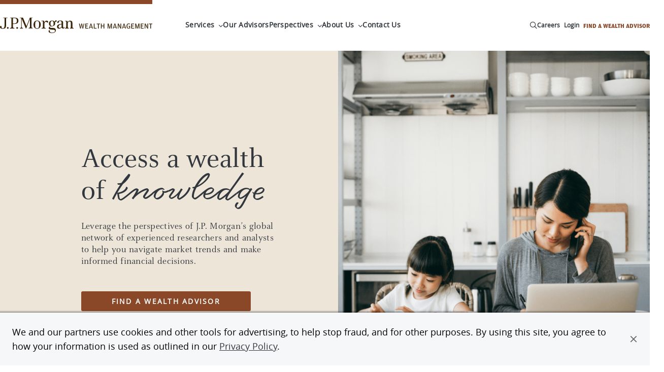

--- FILE ---
content_type: text/html; charset=UTF-8
request_url: https://www.jpmorgan.com/wealth-management/wealth-partners/insights
body_size: 14027
content:
<!DOCTYPE HTML>
<html lang="en">
<head>
    <meta charset="UTF-8"/>
    
    <meta name="template" content="solution-page"/>
    <meta name="viewport" content="width=device-width, initial-scale=1"/>

    <script type="text/javascript" src="https://www.jpmorgan.com/resources/f56d6b6d026a84c8e31096667248b9b34c6ac69210a0e"  ></script><script defer="defer" type="text/javascript" src="https://rum.hlx.page/.rum/@adobe/helix-rum-js@%5E2/dist/rum-standalone.js" data-routing="env=prod,tier=publish,ams=JP Morgan Chase (Core Digital)"></script>
<link rel="shortcut icon" href="/etc.clientlibs/cws/clientlibs/clientlib-base/resources/jpm/images/jpm-favicon.ico"/>
    <link rel="icon" href="/etc.clientlibs/cws/clientlibs/clientlib-base/resources/jpm/images/jpm-favicon.ico"/>
    <link rel="apple-touch-icon" href="/etc.clientlibs/cws/clientlibs/clientlib-base/resources/jpm/images/jpm-favicon-57.png"/>
    <link rel="apple-touch-icon" sizes="76x76" href="/etc.clientlibs/cws/clientlibs/clientlib-base/resources/jpm/images/jpm-favicon-76.png"/>
    <link rel="apple-touch-icon" sizes="120x120" href="/etc.clientlibs/cws/clientlibs/clientlib-base/resources/jpm/images/jpm-favicon-120.png"/>
    <link rel="apple-touch-icon" sizes="152x152" href="/etc.clientlibs/cws/clientlibs/clientlib-base/resources/jpm/images/jpm-favicon-152.png"/>
    <meta name="msapplication-TileImage" content="/etc.clientlibs/cws/clientlibs/clientlib-base/resources/jpm/images/jpm-favicon-144.png"/>

    
    <link rel="canonical" href="https://www.jpmorgan.com/wealth-management/wealth-partners/insights"/>
    
    
        
    
<script src="/etc.clientlibs/cws/clientlibs/clientlib-dpanalytics.min.8851aa632de59cad942e337ecde31f89.js"></script>




        <script>
            // DP Analytics SDK Integration - Version 0.1.0 (11/6/2024)
            (function () {
                'use strict';

                const COOKIE_NAME = 'cib-marketing';

                function getCurrentSessionID() {
                    try {
                        return document.cookie.split('; ').reduce((r, v) => {
                            const parts = v.split('=');
                            return parts[0] === COOKIE_NAME ? decodeURIComponent(parts[1]) : r;
                        }, '');
                    } catch (e) {
                        return '';
                    }
                }

                // Environment detection
                const isProduction = "true";
                const endpointUrl = "https:\/\/markets.jpmorgan.com\/metricsservice\/v3\/publicUnauthenticated";
                const currentUrl = new URL(window.location);
                const currentHostname = currentUrl.hostname;
                const isInternalDomain = /jpmchase\.net|adobecqms\.net/.test(currentHostname);
                const executionEnvironment = isProduction ? 'PROD' : 'UAT-REPORT';

                // Analytics settings
                const analyticsSettings = {
                    ResponseType: 'extended',
                    HostedBy: 'dps.content',
                    jsFramework: 'None',
                    Platform: 'DP.CONTENT',
                    EndPoint: endpointUrl,
                    CaptureEnv: executionEnvironment,
                    AuthType: 'None',
                    DeploymentMode: isInternalDomain ? 'Internal' : 'External',
                    ApplicationCode: 'jpmc.cib.cibtechmarkets.corporatewebsites',
                    ApplicationVersion: '1.0',
                    enableCapture: true,
                    enableAutoCapture: true,
                    Username: 'Anonymous',
                    SessionID: getCurrentSessionID(),
                };

                // Initialize DP Analytics SDK if available
                if (window.dpAnalytics && typeof window.dpAnalytics.initialize === 'function') {
                    window.dpAnalytics.initialize(analyticsSettings);
                    console.log('DP Analytics initialized', analyticsSettings);
                } else {
                    console.error('DP Analytics SDK not found or not loaded.');
                }
            })();
        </script>

    

    
  
  

    <script>
        //prehiding snippet for Adobe Target with asynchronous tags deployment
        ;(function(win, doc, style, timeout) {
            var STYLE_ID = 'at-body-style';
            function getParent() {
                return doc.getElementsByTagName('head')[0];
            }
            function addStyle(parent, id, def) {
                if (!parent) {
                    return;
                }
                var style = doc.createElement('style');
                style.id = id;
                style.innerHTML = def;
                parent.appendChild(style);
            }
            function removeStyle(parent, id) {
                if (!parent) {
                    return;
                }
                var style = doc.getElementById(id);
                if (!style) {
                    return;
                }
                parent.removeChild(style);
            }
            addStyle(getParent(), STYLE_ID, style);
            setTimeout(function() {
                removeStyle(getParent(), STYLE_ID);
            }, timeout);
        }(window, document, "body {opacity: 0 !important}", 3000));
    </script>

    
        
        <script async="" type='text/plain' class='optanon-category-C0009' src="https://assets.adobedtm.com/b968b9f97b30/d94f548a46a5/launch-EN9449a3c3302d43139bacf938ee47ff2c.min.js"></script>

        
        <script src="https://cdn.cookielaw.org/scripttemplates/otSDKStub.js" type="text/javascript" charset="UTF-8" data-domain-script="7eaf3343-ec57-48e5-8fd1-544458b571d7"></script>
        <script type="text/javascript">
            function OptanonWrapper() { }
        </script>
        
    
    

    <title>Perspectives &amp; Insights | J.P. Morgan Wealth Advisors</title>
    <meta name="title" content="Perspectives &amp; Insights | J.P. Morgan Wealth Advisors"/>
    

    
    <meta content="Perspectives &amp; Insights | J.P. Morgan Wealth Advisors" property="og:title"/>
    
    <meta content="https://www.jpmorgan.com/wealth-management/wealth-partners/insights" property="og:url"/>
    <meta content="website" property="og:type"/>
    


    
    <meta name="google-site-verification" content="SONtElItzUc9xQfXQ0EHjS-3XzYVEFj6fp_0C7eiU4U"/>

    
    

    
    <meta class="country-title" data-title="United States"/>
        



  
  <meta name="robots" content="follow, index"/>

  

  <script type="application/ld+json">

    





    





{
    "@context": "https://schema.org",
    "@type": "WebPage",
    "name": "Perspectives &amp; Insights | J.P. Morgan Wealth Advisors",
    "url": "https://www.jpmorgan.com/wealth-management/wealth-partners/insights",
    "description": "Learn more about J.P. Morgan's products and services.",
    "image": "https://www.jpmorgan.com/content/dam/jpm/global/images/JPM_logo_Thumbnail.png"
}
</script>

  
  

    
    
    

    

    
    
<script src="/etc.clientlibs/cws/clientlibs/clientlib-base.min.8dfe7e1becbc1cca74110136aa2dd306.js"></script>
<script src="/etc.clientlibs/cws/clientlibs/clientlib-jpm/clientlib-site.min.7272a03f0028e21d9b941727087d7f24.js"></script>



    
    
<link rel="stylesheet" href="/etc.clientlibs/cws/clientlibs/clientlib-base.min.245177823dc4d46ac141125d5a6a7f3e.css" type="text/css">
<link rel="stylesheet" href="/etc.clientlibs/cws/clientlibs/clientlib-jpm/clientlib-site.min.21ae7d7506f9b2c260d3cdd516b19244.css" type="text/css">



    

    
    

    <script>
        var tagManagerConfig = { tagServer: "https://www.chase.com"};
    </script>


    <script src="https://www.chase.com/apps/chase/clientlibs/foundation/scripts/Reporting.js" language="Javascript1.2" type="text/javascript"></script>


<script>(window.BOOMR_mq=window.BOOMR_mq||[]).push(["addVar",{"rua.upush":"false","rua.cpush":"false","rua.upre":"false","rua.cpre":"true","rua.uprl":"false","rua.cprl":"false","rua.cprf":"false","rua.trans":"SJ-dc389695-5e64-4d4c-a106-9b32388ecc7d","rua.cook":"true","rua.ims":"false","rua.ufprl":"false","rua.cfprl":"true","rua.isuxp":"false","rua.texp":"norulematch","rua.ceh":"false","rua.ueh":"false","rua.ieh.st":"0"}]);</script>
                              <script>!function(e){var n="https://s.go-mpulse.net/boomerang/";if("False"=="True")e.BOOMR_config=e.BOOMR_config||{},e.BOOMR_config.PageParams=e.BOOMR_config.PageParams||{},e.BOOMR_config.PageParams.pci=!0,n="https://s2.go-mpulse.net/boomerang/";if(window.BOOMR_API_key="HXMH8-FZWG4-FU2NA-EVH9D-4EKAJ",function(){function e(){if(!o){var e=document.createElement("script");e.id="boomr-scr-as",e.src=window.BOOMR.url,e.async=!0,i.parentNode.appendChild(e),o=!0}}function t(e){o=!0;var n,t,a,r,d=document,O=window;if(window.BOOMR.snippetMethod=e?"if":"i",t=function(e,n){var t=d.createElement("script");t.id=n||"boomr-if-as",t.src=window.BOOMR.url,BOOMR_lstart=(new Date).getTime(),e=e||d.body,e.appendChild(t)},!window.addEventListener&&window.attachEvent&&navigator.userAgent.match(/MSIE [67]\./))return window.BOOMR.snippetMethod="s",void t(i.parentNode,"boomr-async");a=document.createElement("IFRAME"),a.src="about:blank",a.title="",a.role="presentation",a.loading="eager",r=(a.frameElement||a).style,r.width=0,r.height=0,r.border=0,r.display="none",i.parentNode.appendChild(a);try{O=a.contentWindow,d=O.document.open()}catch(_){n=document.domain,a.src="javascript:var d=document.open();d.domain='"+n+"';void(0);",O=a.contentWindow,d=O.document.open()}if(n)d._boomrl=function(){this.domain=n,t()},d.write("<bo"+"dy onload='document._boomrl();'>");else if(O._boomrl=function(){t()},O.addEventListener)O.addEventListener("load",O._boomrl,!1);else if(O.attachEvent)O.attachEvent("onload",O._boomrl);d.close()}function a(e){window.BOOMR_onload=e&&e.timeStamp||(new Date).getTime()}if(!window.BOOMR||!window.BOOMR.version&&!window.BOOMR.snippetExecuted){window.BOOMR=window.BOOMR||{},window.BOOMR.snippetStart=(new Date).getTime(),window.BOOMR.snippetExecuted=!0,window.BOOMR.snippetVersion=12,window.BOOMR.url=n+"HXMH8-FZWG4-FU2NA-EVH9D-4EKAJ";var i=document.currentScript||document.getElementsByTagName("script")[0],o=!1,r=document.createElement("link");if(r.relList&&"function"==typeof r.relList.supports&&r.relList.supports("preload")&&"as"in r)window.BOOMR.snippetMethod="p",r.href=window.BOOMR.url,r.rel="preload",r.as="script",r.addEventListener("load",e),r.addEventListener("error",function(){t(!0)}),setTimeout(function(){if(!o)t(!0)},3e3),BOOMR_lstart=(new Date).getTime(),i.parentNode.appendChild(r);else t(!1);if(window.addEventListener)window.addEventListener("load",a,!1);else if(window.attachEvent)window.attachEvent("onload",a)}}(),"".length>0)if(e&&"performance"in e&&e.performance&&"function"==typeof e.performance.setResourceTimingBufferSize)e.performance.setResourceTimingBufferSize();!function(){if(BOOMR=e.BOOMR||{},BOOMR.plugins=BOOMR.plugins||{},!BOOMR.plugins.AK){var n="true"=="true"?1:0,t="cookiepresent",a="aog4pxiccue5a2lsil2q-f-de2d90f9e-clientnsv4-s.akamaihd.net",i="false"=="true"?2:1,o={"ak.v":"39","ak.cp":"1425113","ak.ai":parseInt("872957",10),"ak.ol":"0","ak.cr":9,"ak.ipv":4,"ak.proto":"h2","ak.rid":"db52814","ak.r":51645,"ak.a2":n,"ak.m":"a","ak.n":"essl","ak.bpcip":"3.141.199.0","ak.cport":40206,"ak.gh":"2.17.209.199","ak.quicv":"","ak.tlsv":"tls1.3","ak.0rtt":"","ak.0rtt.ed":"","ak.csrc":"-","ak.acc":"","ak.t":"1769095925","ak.ak":"hOBiQwZUYzCg5VSAfCLimQ==[base64]/kJ2NZIrHcRrvFk0UK3BS+P3BQhxqaFVsPCAxAQVbFEVNXVzJN4/MKubUT2M+8XuGLq4N0nOoWAi2+zy4uH+mDJByKvpOoCkiJLnqi34nj2/t5rGWH5QeixqNLoj1z2J1ata6wjm4fERdq4+dYRrF1ZInMzdBtszBCZgOLcIAhTnKlA5uU4gsimlcYSllW4vdOHMlSc=","ak.pv":"21","ak.dpoabenc":"","ak.tf":i};if(""!==t)o["ak.ruds"]=t;var r={i:!1,av:function(n){var t="http.initiator";if(n&&(!n[t]||"spa_hard"===n[t]))o["ak.feo"]=void 0!==e.aFeoApplied?1:0,BOOMR.addVar(o)},rv:function(){var e=["ak.bpcip","ak.cport","ak.cr","ak.csrc","ak.gh","ak.ipv","ak.m","ak.n","ak.ol","ak.proto","ak.quicv","ak.tlsv","ak.0rtt","ak.0rtt.ed","ak.r","ak.acc","ak.t","ak.tf"];BOOMR.removeVar(e)}};BOOMR.plugins.AK={akVars:o,akDNSPreFetchDomain:a,init:function(){if(!r.i){var e=BOOMR.subscribe;e("before_beacon",r.av,null,null),e("onbeacon",r.rv,null,null),r.i=!0}return this},is_complete:function(){return!0}}}}()}(window);</script></head>
<body class="solution-page base-page page basicpage  jpma" id="solution-page-a53f13fcc7" data-cmp-data-layer-cws-enabled data-cmp-env-cws-publish>
<a class="skip-link" href="#main">Skip to main content</a>
<script>
    window.adobeDataLayer = window.adobeDataLayer || [];
    adobeDataLayer.push(
        JSON.parse("{\x22event\x22:\x22cmp:show\x22,\x22page\x22:{\x22contentType\x22:\x22Solution Page\x22,\x22lobs\x22:[\x22Wealth Management\x22],\x22subLobs\x22:[\x22jpma\x22],\x22pageUrl\x22:\x22https:\/\/www.jpmorgan.com\/wealth\u002Dmanagement\/wealth\u002Dpartners\/insights\x22,\x22pageTitle\x22:\x22Access a wealth of knowledge\x22,\x22createdDate\x22:\x222026\u002D01\u002D16T14:40:42.765\u002D05:00\x22,\x22lastModifiedDate\x22:\x222026\u002D01\u002D16T11:55:50.010\u002D05:00\x22,\x22siteName\x22:\x22JPMorgan\x22,\x22language\x22:\x22en\x22,\x22formPresent\x22:\x22No\x22}}")
    );
</script>


    




    



    
<div class="root responsivegrid">


<div class="aem-Grid aem-Grid--12 aem-Grid--default--12 ">
    
    <div class="header responsivegrid aem-GridColumn aem-GridColumn--default--12">


<div class="aem-Grid aem-Grid--12 aem-Grid--default--12 ">
    
    <div class="iparsys parsys aem-GridColumn aem-GridColumn--default--12"><div class="section"><div class="new"></div>
</div><div class="iparys_inherited"><div class="iparsys parsys"><div class="experience-fragment experiencefragment section">
<div id="experience-fragment-7911f76e1c" class="cmp-experiencefragment cmp-experiencefragment--jpma-primary-navigation">

    



<div class="xf-content-height">
    


<div class="aem-Grid aem-Grid--12 aem-Grid--default--12 ">
    
    <div class="primary-navigation aem-GridColumn aem-GridColumn--default--12">


    <div class="cmp-primary-navigation ">

        <nav aria-label="Primary Navigation" class="primary-navigation">
            <div class="primary-navigation-left-side">
                <a class="primary-navigation-logo" data-cmp-data-layer="{&#34;event&#34;:&#34;cmp:click&#34;,&#34;webInteraction&#34;:{&#34;ctaType&#34;:&#34;link&#34;,&#34;ctaText&#34;:&#34;J.P. Morgan Wealth Management logo&#34;,&#34;ctaUrl&#34;:&#34;/wealth-management/wealth-partners&#34;,&#34;ctaTitle&#34;:&#34;&#34;,&#34;ctaComponentName&#34;:&#34;Primary Navigation&#34;}}" data-cmp-clickable href="/wealth-management/wealth-partners">
                    <span class="primary-navigation-logo-bar"></span>
                    <div class="primary-navigation-logo-link">
                        <img loading="lazy" alt="J.P. Morgan Wealth Management logo" class="primary-navigation-logo-image dual-branded" src="/content/dam/jpm/wealth-management/logos/jpwm-logo.svg"/>
                    </div>
                </a>

                <ul class="primary-navigation-links">
                    <li class="primary-navigation-link nav-button">
                        <button aria-label="Click link to open Services" data-icon="&#xf078" type="button">Services</button>
                    </li>

                    
                
                    

                    <li class="primary-navigation-link">
                        <a data-cmp-data-layer="{&#34;event&#34;:&#34;cmp:click&#34;,&#34;webInteraction&#34;:{&#34;ctaType&#34;:&#34;link&#34;,&#34;ctaText&#34;:&#34;Our Advisors&#34;,&#34;ctaUrl&#34;:&#34;https://wealthpartners.jpmorgan.com/search?query=Advisor+near+me&#34;,&#34;ctaTitle&#34;:&#34;&#34;,&#34;ctaComponentName&#34;:&#34;Primary Navigation&#34;}}" data-cmp-clickable href="https://wealthpartners.jpmorgan.com/search?query=Advisor+near+me" target="_blank">Our Advisors</a>
                    </li>
                
                    <li class="primary-navigation-link nav-button">
                        <button aria-label="Click link to open Perspectives" data-icon="&#xf078" type="button">Perspectives</button>
                    </li>

                    
                
                    <li class="primary-navigation-link nav-button">
                        <button aria-label="Click link to open About Us" data-icon="&#xf078" type="button">About Us</button>
                    </li>

                    
                
                    

                    <li class="primary-navigation-link">
                        <a data-cmp-data-layer="{&#34;event&#34;:&#34;cmp:click&#34;,&#34;webInteraction&#34;:{&#34;ctaType&#34;:&#34;link&#34;,&#34;ctaText&#34;:&#34;Contact Us&#34;,&#34;ctaUrl&#34;:&#34;/wealth-management/wealth-partners/contact-us&#34;,&#34;ctaTitle&#34;:&#34;&#34;,&#34;ctaComponentName&#34;:&#34;Primary Navigation&#34;}}" data-cmp-clickable href="/wealth-management/wealth-partners/contact-us" target="_self">Contact Us</a>
                    </li>
                </ul>
            </div>

            <button aria-controls="pn-mobile-dropdown" aria-label="Open Main Navigation Menu" class="primary-navigation-mobile-menu">
                <span class="primary-navigation-mobile-menu-text">Menu</span>
                <span class="primary-navigation-mobile-menu-bars">
                    <span class="primary-navigation-mobile-menu-bar"></span>
                    <span class="primary-navigation-mobile-menu-bar"></span>
                </span>
            </button>

            <div aria-expanded="false" class="primary-navigation-dropdown-menu" id="pn-mobile-dropdown">
                <div class="search-container" data-nav-suggestions="jpm_com_prod_pages_query_suggestions">
                    <div id="autocompleteMobile" class="algolia-search search-form">
                        <div id="panel-container__mobile"></div>
                    </div>
                </div>
                <nav aria-label="Tablet Dropdown Navigation Menu" class="drop-down-menu-navigation">
                    <ul class="nav-items">
                        <li class="primary-navigation-nav-items nav-item nav-button">
                            <button aria-label="Click link to open Services" data-icon="&#xf078" type="button">Services</button>
                        </li>

                        
                    
                        

                        <li class="primary-navigation-nav-items nav-item">
                            <a href="https://wealthpartners.jpmorgan.com/search?query=Advisor+near+me" target="_blank">Our Advisors</a>
                        </li>
                    
                        <li class="primary-navigation-nav-items nav-item nav-button">
                            <button aria-label="Click link to open Perspectives" data-icon="&#xf078" type="button">Perspectives</button>
                        </li>

                        
                    
                        <li class="primary-navigation-nav-items nav-item nav-button">
                            <button aria-label="Click link to open About Us" data-icon="&#xf078" type="button">About Us</button>
                        </li>

                        
                    
                        

                        <li class="primary-navigation-nav-items nav-item">
                            <a href="/wealth-management/wealth-partners/contact-us" target="_self">Contact Us</a>
                        </li>
                    </ul>

                    <ul class="primary-navigation-global-links mobile-pn-global-links-container">
                        <!-- Renders Dynamically based on the desktop version -->
                    </ul>
                </nav>
            </div>

            <div class="primary-navigation-right-links__container">
                <button class="primary-navigation__search-icon search-icon" aria-label="Search" type="button" data-icon="&#xf002"></button>
                <ul class="primary-navigation-global-links pn-global-links-container">
                    <li class="primary-navigation-global-link" data-global-link="desktop">
                        <a data-cmp-data-layer="{&#34;event&#34;:&#34;cmp:click&#34;,&#34;webInteraction&#34;:{&#34;ctaType&#34;:&#34;link&#34;,&#34;ctaText&#34;:&#34;Careers&#34;,&#34;ctaUrl&#34;:&#34;/wealth-management/wealth-partners/join-our-team&#34;,&#34;ctaTitle&#34;:&#34;&#34;,&#34;ctaComponentName&#34;:&#34;Primary Navigation&#34;}}" data-cmp-clickable href="/wealth-management/wealth-partners/join-our-team" target="_blank">Careers</a>
                    </li>
                
                    <li class="primary-navigation-global-link" data-global-link="desktop">
                        <a data-cmp-data-layer="{&#34;event&#34;:&#34;cmp:click&#34;,&#34;webInteraction&#34;:{&#34;ctaType&#34;:&#34;link&#34;,&#34;ctaText&#34;:&#34;Login&#34;,&#34;ctaUrl&#34;:&#34;https://secure01b.chase.com/web/auth/?treatment=jpo#/logon/logon/chaseOnline&#34;,&#34;ctaTitle&#34;:&#34;&#34;,&#34;ctaComponentName&#34;:&#34;Primary Navigation&#34;}}" data-cmp-clickable href="https://secure01b.chase.com/web/auth/?treatment=jpo#/logon/logon/chaseOnline" target="_blank">Login</a>
                    </li>
                
                    <li class="primary-navigation-global-link" data-global-link="desktop">
                        <a data-cmp-data-layer="{&#34;event&#34;:&#34;cmp:click&#34;,&#34;webInteraction&#34;:{&#34;ctaType&#34;:&#34;link&#34;,&#34;ctaText&#34;:&#34;FIND A WEALTH ADVISOR&#34;,&#34;ctaUrl&#34;:&#34;https://wealthpartners.jpmorgan.com/&#34;,&#34;ctaTitle&#34;:&#34;&#34;,&#34;ctaComponentName&#34;:&#34;Primary Navigation&#34;}}" data-cmp-clickable href="https://wealthpartners.jpmorgan.com/" target="_blank">FIND A WEALTH ADVISOR</a>
                    </li>
                </ul>
            </div>

            
        </nav>

        <div class="search-container" data-nav-suggestions="jpm_com_prod_pages_query_suggestions">
            <div id="autocomplete" class="algolia-search nav-search search-form">
                <div id="panel-container"></div>
            </div>
        </div>
    </div>



    <div class="experience-fragment "><div class="xfpage page basicpage">

    



<div class="xf-content-height">
    


<div class="aem-Grid aem-Grid--12 aem-Grid--default--12 ">
    
    <div class="expanded-container aem-GridColumn aem-GridColumn--default--12">

    <div class=" cmp-expanded-container">
        <nav class="primary-navigation-tab-nav ">
            <ul class="tab-nav-items">
                <li class="tab-nav-item tab-nav-active">
                    <button>Explore our services</button>
                </li>
            </ul>
        </nav>

        
        <div class="primary-navigation-sections">


<div class="aem-Grid aem-Grid--12 aem-Grid--default--12 ">
    
    <div class="expanded-grid-links aem-GridColumn aem-GridColumn--default--12">


    <section class="primary-navigation-grid-sub-component expanded-nav-container  ">
        <div class="grid-sub-component-select-content">
            <button class="select-button" data-icon="&#xf060">Back to menu</button>
            <p class="title title-for-mobile"></p>
        </div>

        <div class="grid-sub-component-custom-select-drop-down primary-nav-select-dropdown">
            <button class="custom-select-button hide-list" data-icon="&#xf078">Explore our services</button>
        </div>

        <section class="primary-navigation-tab-nav-content">
            <div class="content-title-container">
                <a class="title" href="/wealth-management/wealth-partners/services" target="_self" data-cmp-data-layer="{&#34;event&#34;:&#34;cmp:click&#34;,&#34;webInteraction&#34;:{&#34;ctaType&#34;:&#34;link&#34;,&#34;ctaText&#34;:&#34;Explore our services&#34;,&#34;ctaUrl&#34;:&#34;/wealth-management/wealth-partners/services&#34;,&#34;ctaTitle&#34;:&#34;&#34;,&#34;ctaComponentName&#34;:&#34;Expanded Grid Links&#34;}}" data-cmp-clickable>Explore our services</a>
                
                <div class="description"></div>
            </div>

            <ul class="content-links-container-solutions">
                <li class="content-links">
                    <a class="content-link" href="/wealth-management/wealth-partners/wealth-planning" data-cmp-data-layer="{&#34;event&#34;:&#34;cmp:click&#34;,&#34;webInteraction&#34;:{&#34;ctaType&#34;:&#34;link&#34;,&#34;ctaText&#34;:&#34;Wealth Planning&#34;,&#34;ctaUrl&#34;:&#34;/wealth-management/wealth-partners/wealth-planning&#34;,&#34;ctaTitle&#34;:&#34;Explore our services&#34;,&#34;ctaComponentName&#34;:&#34;Expanded Grid Links&#34;}}" data-cmp-clickable>Wealth Planning</a>
                    <div class="description">Receive a multigenerational wealth plan with personalized strategies and guidance.</div>
                </li>
            
                <li class="content-links">
                    <a class="content-link" href="/wealth-management/wealth-partners/investing" data-cmp-data-layer="{&#34;event&#34;:&#34;cmp:click&#34;,&#34;webInteraction&#34;:{&#34;ctaType&#34;:&#34;link&#34;,&#34;ctaText&#34;:&#34;Investing&#34;,&#34;ctaUrl&#34;:&#34;/wealth-management/wealth-partners/investing&#34;,&#34;ctaTitle&#34;:&#34;Explore our services&#34;,&#34;ctaComponentName&#34;:&#34;Expanded Grid Links&#34;}}" data-cmp-clickable>Investing</a>
                    <div class="description">Experience a holistic approach to investing, centered on your goals and priorities.</div>
                </li>
            
                <li class="content-links">
                    <a class="content-link" href="/wealth-management/wealth-partners/lending" data-cmp-data-layer="{&#34;event&#34;:&#34;cmp:click&#34;,&#34;webInteraction&#34;:{&#34;ctaType&#34;:&#34;link&#34;,&#34;ctaText&#34;:&#34;Lending&#34;,&#34;ctaUrl&#34;:&#34;/wealth-management/wealth-partners/lending&#34;,&#34;ctaTitle&#34;:&#34;Explore our services&#34;,&#34;ctaComponentName&#34;:&#34;Expanded Grid Links&#34;}}" data-cmp-clickable>Lending</a>
                    <div class="description">Unlock liquidity with a variety of customized lending products, strategies and solutions.</div>
                </li>
            
                <li class="content-links">
                    <a class="content-link" href="/wealth-management/wealth-partners/banking" data-cmp-data-layer="{&#34;event&#34;:&#34;cmp:click&#34;,&#34;webInteraction&#34;:{&#34;ctaType&#34;:&#34;link&#34;,&#34;ctaText&#34;:&#34;Banking&#34;,&#34;ctaUrl&#34;:&#34;/wealth-management/wealth-partners/banking&#34;,&#34;ctaTitle&#34;:&#34;Explore our services&#34;,&#34;ctaComponentName&#34;:&#34;Expanded Grid Links&#34;}}" data-cmp-clickable>Banking</a>
                    <div class="description">Access a variety of banking products and services tailored to your needs.</div>
                </li>
            
                <li class="content-links">
                    <a class="content-link" href="/wealth-management/wealth-partners/family-wealth" data-cmp-data-layer="{&#34;event&#34;:&#34;cmp:click&#34;,&#34;webInteraction&#34;:{&#34;ctaType&#34;:&#34;link&#34;,&#34;ctaText&#34;:&#34;Family Wealth&#34;,&#34;ctaUrl&#34;:&#34;/wealth-management/wealth-partners/family-wealth&#34;,&#34;ctaTitle&#34;:&#34;Explore our services&#34;,&#34;ctaComponentName&#34;:&#34;Expanded Grid Links&#34;}}" data-cmp-clickable>Family Wealth</a>
                    <div class="description">Access a suite of family wealth services to help you navigate the distinct opportunities and challenges of family wealth.</div>
                </li>
            </ul>

            <!-- content-links-container-solutions-list this class will be used for solutions list -->
            

            
        </section>
    </section>


</div>

    
</div>
</div>
    </div>

</div>

    
</div>

</div></div>
</div>

    

    <div class="experience-fragment "><div class="xfpage page basicpage">

    



<div class="xf-content-height">
    


<div class="aem-Grid aem-Grid--12 aem-Grid--default--12 ">
    
    <div class="expanded-container aem-GridColumn aem-GridColumn--default--12">

    <div class=" cmp-expanded-container">
        <nav class="primary-navigation-tab-nav ">
            <ul class="tab-nav-items">
                <li class="tab-nav-item tab-nav-active">
                    <button>Read our Perspectives</button>
                </li>
            </ul>
        </nav>

        
        <div class="primary-navigation-sections">


<div class="aem-Grid aem-Grid--12 aem-Grid--default--12 ">
    
    <div class="expanded-grid-links aem-GridColumn aem-GridColumn--default--12">


    <section class="primary-navigation-grid-sub-component expanded-nav-container  ">
        <div class="grid-sub-component-select-content">
            <button class="select-button" data-icon="&#xf060">Back to menu</button>
            <p class="title title-for-mobile"></p>
        </div>

        <div class="grid-sub-component-custom-select-drop-down primary-nav-select-dropdown">
            <button class="custom-select-button hide-list" data-icon="&#xf078">Read our Perspectives</button>
        </div>

        <section class="primary-navigation-tab-nav-content">
            <div class="content-title-container">
                <a class="title" href="/wealth-management/wealth-partners/insights" target="_self" data-cmp-data-layer="{&#34;event&#34;:&#34;cmp:click&#34;,&#34;webInteraction&#34;:{&#34;ctaType&#34;:&#34;link&#34;,&#34;ctaText&#34;:&#34;Read our Perspectives&#34;,&#34;ctaUrl&#34;:&#34;/wealth-management/wealth-partners/insights&#34;,&#34;ctaTitle&#34;:&#34;&#34;,&#34;ctaComponentName&#34;:&#34;Expanded Grid Links&#34;}}" data-cmp-clickable>Read our Perspectives</a>
                
                <div class="description"><p>Sharpen your knowledge with the latest wealth engagement news, market commentary and planning education.</p>
</div>
            </div>

            

            <!-- content-links-container-solutions-list this class will be used for solutions list -->
            <ul class="content-links-container-solutions">
                <li class="content-links">
                    <a class="content-link" href="/wealth-management/wealth-partners/family-wealth-institute" target="_self" data-cmp-data-layer="{&#34;event&#34;:&#34;cmp:click&#34;,&#34;webInteraction&#34;:{&#34;ctaType&#34;:&#34;link&#34;,&#34;ctaText&#34;:&#34;Family Wealth Institute&#34;,&#34;ctaUrl&#34;:&#34;/wealth-management/wealth-partners/family-wealth-institute&#34;,&#34;ctaTitle&#34;:&#34;Read our Perspectives&#34;,&#34;ctaComponentName&#34;:&#34;Expanded Grid Links&#34;}}" data-cmp-clickable>Family Wealth Institute</a>
                    <div class="description"><p>Access educational resources designed to help build and preserve your family legacy.</p>
</div>
                </li>
            </ul>

            
        </section>
    </section>


</div>

    
</div>
</div>
    </div>

</div>

    
</div>

</div></div>
</div>

    <div class="experience-fragment "><div class="xfpage page basicpage">

    



<div class="xf-content-height">
    


<div class="aem-Grid aem-Grid--12 aem-Grid--default--12 ">
    
    <div class="expanded-container aem-GridColumn aem-GridColumn--default--12">

    <div class=" cmp-expanded-container">
        <nav class="primary-navigation-tab-nav ">
            <ul class="tab-nav-items">
                <li class="tab-nav-item tab-nav-active">
                    <button>Learn about us</button>
                </li>
            </ul>
        </nav>

        
        <div class="primary-navigation-sections">


<div class="aem-Grid aem-Grid--12 aem-Grid--default--12 ">
    
    <div class="expanded-grid-links aem-GridColumn aem-GridColumn--default--12">


    <section class="primary-navigation-grid-sub-component expanded-nav-container  ">
        <div class="grid-sub-component-select-content">
            <button class="select-button" data-icon="&#xf060">Back to menu</button>
            <p class="title title-for-mobile"></p>
        </div>

        <div class="grid-sub-component-custom-select-drop-down primary-nav-select-dropdown">
            <button class="custom-select-button hide-list" data-icon="&#xf078">Learn about us</button>
        </div>

        <section class="primary-navigation-tab-nav-content">
            <div class="content-title-container">
                <a class="title" href="/wealth-management/wealth-partners/about-us" target="_self" data-cmp-data-layer="{&#34;event&#34;:&#34;cmp:click&#34;,&#34;webInteraction&#34;:{&#34;ctaType&#34;:&#34;link&#34;,&#34;ctaText&#34;:&#34;Learn about us&#34;,&#34;ctaUrl&#34;:&#34;/wealth-management/wealth-partners/about-us&#34;,&#34;ctaTitle&#34;:&#34;&#34;,&#34;ctaComponentName&#34;:&#34;Expanded Grid Links&#34;}}" data-cmp-clickable>Learn about us</a>
                
                <div class="description"><p>Discover our approach, digital tools and community initiatives.</p>
</div>
            </div>

            

            <!-- content-links-container-solutions-list this class will be used for solutions list -->
            <ul class="content-links-container-solutions">
                <li class="content-links">
                    <a class="content-link" href="/wealth-management/wealth-partners/join-our-team" target="_self" data-cmp-data-layer="{&#34;event&#34;:&#34;cmp:click&#34;,&#34;webInteraction&#34;:{&#34;ctaType&#34;:&#34;link&#34;,&#34;ctaText&#34;:&#34;Join our team&#34;,&#34;ctaUrl&#34;:&#34;/wealth-management/wealth-partners/join-our-team&#34;,&#34;ctaTitle&#34;:&#34;Learn about us&#34;,&#34;ctaComponentName&#34;:&#34;Expanded Grid Links&#34;}}" data-cmp-clickable>Join our team</a>
                    <div class="description"><p>See how we support our elite advisors.</p>
</div>
                </li>
            </ul>

            
        </section>
    </section>


</div>

    
</div>
</div>
    </div>

</div>

    
</div>

</div></div>
</div>

    



</div>

    
</div>

</div></div>

    
</div>
</div>
</div>
</div>

    
</div>
</div>
<div class="responsivegrid aem-GridColumn aem-GridColumn--default--12">


<div class="aem-Grid aem-Grid--12 aem-Grid--default--12 ">
    
    <div class="solution-page-header aem-GridColumn aem-GridColumn--default--12">


    <div class="cmp-solution-page-header ">
        <div class="left-side">
            <div class="text-container">
                
                
                    <p class="eyebrow nolink"></p>
                
                <div class="text-inner-content">
                    <div class="title"><p>Access a wealth of <span class="script-style-large">knowledge</span></p>
</div>
                    <div class="description"><p>Leverage the perspectives of J.P. Morgan’s global network of experienced researchers and analysts to help you navigate market trends and make informed financial decisions.</p>

                    </div>
                </div>
                
                    <a alt="button" aria-label="Link to find a wealth advisor" data-cmp-data-layer="{&#34;event&#34;:&#34;cmp:click&#34;,&#34;webInteraction&#34;:{&#34;ctaType&#34;:&#34;button&#34;,&#34;ctaText&#34;:&#34;Find a Wealth Advisor&#34;,&#34;ctaUrl&#34;:&#34;https://wealthpartners.jpmorgan.com/search?query=Advisor+near+me&#34;,&#34;ctaTitle&#34;:&#34;Access a wealth of knowledge&#34;,&#34;ctaComponentName&#34;:&#34;Solution Page Header&#34;}}" data-cmp-clickable class="cta primary" href="https://wealthpartners.jpmorgan.com/search?query=Advisor+near+me" target="_blank">Find a Wealth Advisor</a>
                
                
            </div>
        </div>
        <div class="right-side">
            <div class="image-container">
                
                    <img loading="lazy" alt src="/content/dam/jpmorgan/images/wealth-management/perspectives/jpma_perspectives_hero.png"/>
                
                
            </div>
        </div>
    </div>


</div>
<div class="page-anchor-navigation aem-GridColumn aem-GridColumn--default--12">
    
    <div class="cmp-page-anchor-nav page-anchor-navigation ">
        
            <ul class="page-anchor-navigation-links" id="anchorList">
                
                    <li class="anchor-navigation-link">
                        <a href="#spotlight" tabindex="0" data-cmp-data-layer="{&#34;event&#34;:&#34;cmp:click&#34;,&#34;webInteraction&#34;:{&#34;ctaType&#34;:&#34;link&#34;,&#34;ctaText&#34;:&#34;Spotlight&#34;,&#34;ctaUrl&#34;:&#34;/#spotlight&#34;,&#34;ctaTitle&#34;:&#34;&#34;,&#34;ctaComponentName&#34;:&#34;Page Anchor Navigation&#34;}}" data-cmp-clickable>Spotlight</a>

                    </li>
                
                    <li class="anchor-navigation-link">
                        <a href="#perspectives" tabindex="0" data-cmp-data-layer="{&#34;event&#34;:&#34;cmp:click&#34;,&#34;webInteraction&#34;:{&#34;ctaType&#34;:&#34;link&#34;,&#34;ctaText&#34;:&#34;Perspectives&#34;,&#34;ctaUrl&#34;:&#34;/#perspectives&#34;,&#34;ctaTitle&#34;:&#34;&#34;,&#34;ctaComponentName&#34;:&#34;Page Anchor Navigation&#34;}}" data-cmp-clickable>Perspectives</a>

                    </li>
                
                    <li class="anchor-navigation-link">
                        <a href="#services" tabindex="0" data-cmp-data-layer="{&#34;event&#34;:&#34;cmp:click&#34;,&#34;webInteraction&#34;:{&#34;ctaType&#34;:&#34;link&#34;,&#34;ctaText&#34;:&#34;Services&#34;,&#34;ctaUrl&#34;:&#34;/#services&#34;,&#34;ctaTitle&#34;:&#34;&#34;,&#34;ctaComponentName&#34;:&#34;Page Anchor Navigation&#34;}}" data-cmp-clickable>Services</a>

                    </li>
                
                    <li class="anchor-navigation-link">
                        <a href="/wealth-management/wealth-partners/insights/contributors" tabindex="0" data-cmp-data-layer="{&#34;event&#34;:&#34;cmp:click&#34;,&#34;webInteraction&#34;:{&#34;ctaType&#34;:&#34;link&#34;,&#34;ctaText&#34;:&#34;Contributors&#34;,&#34;ctaUrl&#34;:&#34;/wealth-management/wealth-partners/insights/contributors&#34;,&#34;ctaTitle&#34;:&#34;&#34;,&#34;ctaComponentName&#34;:&#34;Page Anchor Navigation&#34;}}" data-cmp-clickable>Contributors</a>

                    </li>
                
                <li class="cta-mobile">
                    <a href="/wealth-management/wealth-partners/contact-us" id="anchorCta" data-cmp-data-layer="{&#34;event&#34;:&#34;cmp:click&#34;,&#34;webInteraction&#34;:{&#34;ctaType&#34;:&#34;link&#34;,&#34;ctaText&#34;:&#34;Connect now&#34;,&#34;ctaUrl&#34;:&#34;/wealth-management/wealth-partners/contact-us&#34;,&#34;ctaTitle&#34;:&#34;&#34;,&#34;ctaComponentName&#34;:&#34;Page Anchor Navigation&#34;}}" data-cmp-clickable>Connect now</a>
                </li>
            </ul>
            <button id="pageAnchorNav" aria-label="Click to toggle dropdown" data-icon=""></button>
            <div class="frame">
                <div class="frame-insights">
                    <div class="insights">
                        <a href="/wealth-management/wealth-partners/contact-us" id="anchorCta" data-cmp-data-layer="{&#34;event&#34;:&#34;cmp:click&#34;,&#34;webInteraction&#34;:{&#34;ctaType&#34;:&#34;link&#34;,&#34;ctaText&#34;:&#34;Connect now&#34;,&#34;ctaUrl&#34;:&#34;/wealth-management/wealth-partners/contact-us&#34;,&#34;ctaTitle&#34;:&#34;&#34;,&#34;ctaComponentName&#34;:&#34;Page Anchor Navigation&#34;}}" data-cmp-clickable>Connect now</a>
                    </div>
                </div>
            </div>

        
    </div>
    
</div>
<div class="insights-card-package wm-insights-card-package-limestone-bg aem-GridColumn--default--none aem-GridColumn aem-GridColumn--default--12 aem-GridColumn--offset--default--0">


    <div id="spotlight" class="cmp-icp ">
        <div class="icp-one-up">
            <div class="headline-container">
                <h2>Sharpen your knowledge with the latest news and market commentary</h2>

                
            </div>

            
            <div class="one-up-content">
                
                    <div class="image-content">
                        <img loading="lazy" src="/content/dam/jpmorgan/images/jpma/tmt-proximity-matters-5-things-to-know-about-the-us-sphere-of-influence/tmt-proximity-matters-5-things-to-know-about-the-us-sphere-of-influence-hero.jpg" alt/>
                        <div class="image-content__accent"></div>
                    </div>
                    <div class="content-container">
                        <div class="inner-container-wrapper">
                            <div class="inner-container">
                                
                                
                                    <p class="eyebrow">Markets and Economy</p>
                                
                                <h3>
                                    <a class="card-headline" data-icon="&#xf105" href="/insights/markets-and-economy/top-market-takeaways/tmt-proximity-matters-5-things-to-know-about-the-us-sphere-of-influence" data-cmp-data-layer="{&#34;event&#34;:&#34;cmp:click&#34;,&#34;webInteraction&#34;:{&#34;ctaType&#34;:&#34;button&#34;,&#34;ctaText&#34;:&#34;Read more&#34;,&#34;ctaUrl&#34;:&#34;/insights/markets-and-economy/top-market-takeaways/tmt-proximity-matters-5-things-to-know-about-the-us-sphere-of-influence&#34;,&#34;ctaTitle&#34;:&#34;Proximity matters: 5 things to know about the US sphere of influence&#34;,&#34;ctaComponentName&#34;:&#34;Insights Card Package&#34;}}" data-cmp-clickable aria-label="Open Proximity matters: 5 things to know about the US sphere of influence">Proximity matters: 5 things to know about the US sphere of influence</a>
                                </h3>
                                <p class="date">Jan 16, 2026</p>
                                <p class="info">The U.S. seems to be taking steps to assert its power. We discuss what this could mean for markets.</p>
                                <a href="/insights/markets-and-economy/top-market-takeaways/tmt-proximity-matters-5-things-to-know-about-the-us-sphere-of-influence" class="btn" data-cmp-data-layer="{&#34;event&#34;:&#34;cmp:click&#34;,&#34;webInteraction&#34;:{&#34;ctaType&#34;:&#34;button&#34;,&#34;ctaText&#34;:&#34;Read more&#34;,&#34;ctaUrl&#34;:&#34;/insights/markets-and-economy/top-market-takeaways/tmt-proximity-matters-5-things-to-know-about-the-us-sphere-of-influence&#34;,&#34;ctaTitle&#34;:&#34;Proximity matters: 5 things to know about the US sphere of influence&#34;,&#34;ctaComponentName&#34;:&#34;Insights Card Package&#34;}}" data-cmp-clickable>Read more</a>
                            </div>
                        </div>
                    </div>
                
                
            </div>

            
            

            
            

            
            

            
            

            
            
        </div>
    </div>



</div>
<div class="dynamic-grid dynamic-grid__light-sage aem-GridColumn aem-GridColumn--default--12">
    

    <!--Dynamic grid DOM starts here-->
    <div id="perspectives" data-dg-action="{&#34;path&#34;:&#34;/services/json/v1/dynamic-grid.service/&#34;,&#34;parent&#34;:&#34;jpmorgan/global/US/en/solutions/wealth-management/wealth-partners/insights&#34;,&#34;comp&#34;:&#34;root/content-parsys/dynamic_grid&#34;,&#34;page&#34;:&#34;p1&#34;}" class="cmp-dynamic-grid 
        dynamic
        " data-dialog-partition="12" data-dialog-cardHeading="h3">

        
            <div class="cmp-dynamic-grid__heading">
                <h2><span class="headline-large"><br />
Explore our perspectives</span></h2>

            </div>
        

        

        

        <div class="cmp-dynamic-grid-main">
            <div class="cmp-dynamic-grid-content">
                <ul></ul>
                <div class="filter-result-container">
                    <div class="filter-icon">
                        <i class="fal fa-folder-open"></i>
                    </div>
                    <div class="filter-result-text">
                        <p class="filter-headline">No results found</p>
                        <p class="filter-body">Adjust your filter selections to find what you’re looking for</p>
                    </div>
                </div>
            </div>
            <div class="load-more-container ">
                <div class="load-more-card">
                    <button aria-label="load more content">Load More</button>
                </div>
                <div class="back-to-top">
                    <button aria-label="Back to top"></button>
                </div>
            </div>
        </div>
        <!--Dynamic grid DOM ends here-->

    </div>
    
    
</div>
<div class="large-value-prop cmp-large-value-prop-white-white aem-GridColumn aem-GridColumn--default--12">
    
    <div class="cmp-large-value-prop-wrapper ">
        <div class="cmp-lvp-decorative-top grid-item grid-item-1"></div>
        <div class="cmp-lvp-image-container grid-item grid-item-2">
            <img class="cmp-lvp-image" loading="lazy" alt src="/content/dam/jpmorgan/images/wealth-management/homepage/family-wealth-institute-moduleimage.jpg"/>
        </div>
        <div class="cmp-lvp-border-bottom grid-item grid-item-3"></div>
        <div class="cmp-lvp-decorative-bottom grid-item grid-item-4"></div>
        <div class="cmp-lvp-content grid-item grid-item-5">
            <p class="cmp-lvp-eyebrow"></p>
            <div class="cmp-lvp-title"><p>Family Wealth Institute</p>
</div>
            <div class="cmp-lvp-description"><p>Unravel the complexities of family wealth with educational resources on trusts and estates, business planning, retirement, family engagement and governance, lifestyle, philanthropy and more.</p>
</div>
            <div class="cmp-lvp-cta-container">
                <a class="cmp-lvp-cta-target primary" data-cmp-data-layer="{&#34;event&#34;:&#34;cmp:click&#34;,&#34;webInteraction&#34;:{&#34;ctaType&#34;:&#34;button&#34;,&#34;ctaText&#34;:&#34;EXPLORE&#34;,&#34;ctaUrl&#34;:&#34;/wealth-management/wealth-partners/family-wealth-institute&#34;,&#34;ctaTitle&#34;:&#34;Family Wealth Institute&#34;,&#34;ctaComponentName&#34;:&#34;Large Value Prop&#34;}}" data-cmp-clickable href="/wealth-management/wealth-partners/family-wealth-institute" target="_self" aria-label="Family Wealth Management, Learn more, opens in a same tab">
                    EXPLORE
                </a>
                
            </div>
        </div>
    </div>
    
</div>
<div class="quick-links cmp-quick-links-marble-white-bg aem-GridColumn aem-GridColumn--default--12">
    
    
        <div id="services" class="cmp-quick-links ">
            <div class="cmp-quick-links-card-header-mobile grid-item-1 grid-item-1-mobile">
                <p>Services tailored to your needs</p>
</div>
            <div class="grid-item-2">
                <img loading="lazy" class="cmp-quick-links-image grid-item-2_1 cmp-quick-links-left" src="/content/dam/jpmorgan/images/wealth-management/perspectives/jpma_perspectives_services-tailored-to-your-needs.jpg" alt="1540776440"/>
                <div class="cmp-quick-links-bottom-border"></div>
                <div class="cmp-quick-links-card-container grid-item-2_2">
                    <div class="cmp-quick-links-card-header-mobile grid-item-1-tablet">
                        <p>Services tailored to your needs</p>
</div>
                    <div class="cmp-quick-links-card-wrapper">
                        <div class="cmp-linkurl-present"></div>
                        <a class="cmp-quick-links-card" data-cmp-data-layer="{&#34;event&#34;:&#34;cmp:click&#34;,&#34;webInteraction&#34;:{&#34;ctaType&#34;:&#34;link&#34;,&#34;ctaText&#34;:&#34;Learn more&#34;,&#34;ctaUrl&#34;:&#34;/wealth-management/wealth-partners/wealth-planning&#34;,&#34;ctaTitle&#34;:&#34;Disciplined wealth planning&#34;,&#34;ctaComponentName&#34;:&#34;Quick Links&#34;}}" data-cmp-clickable href="/wealth-management/wealth-partners/wealth-planning" target="_self" alt="card button">
                            <div class="cmp-quick-links-card-details">
                                <div class="cmp-quick-links-card-title">
                                    <p>Disciplined wealth planning</p>
</div>
                                <div class="cmp-quick-links-card-description">
                                    <p>Realize your vision for the future and prepare for each life milestone with a multigenerational wealth plan that supports your objectives, risk tolerance and time horizon.</p>
</div>
                            </div>
                            <div class="cmp-quick-links-card-button">
                                <span class="quick-links-learn-more">
                                    Learn more</span>
                                <i class="arrow-large fa fa-solid fa-chevron-right fa-2x" aria-hidden="true"></i>
                            </div>
                            <div class="cmp-quick-links-card-border"></div>
                        </a>
                    
                        <div class="cmp-linkurl-present"></div>
                        <a class="cmp-quick-links-card" data-cmp-data-layer="{&#34;event&#34;:&#34;cmp:click&#34;,&#34;webInteraction&#34;:{&#34;ctaType&#34;:&#34;link&#34;,&#34;ctaText&#34;:&#34;Learn more&#34;,&#34;ctaUrl&#34;:&#34;/wealth-management/wealth-partners/investing&#34;,&#34;ctaTitle&#34;:&#34;Holistic investment management&#34;,&#34;ctaComponentName&#34;:&#34;Quick Links&#34;}}" data-cmp-clickable href="/wealth-management/wealth-partners/investing" target="_self" alt="card button">
                            <div class="cmp-quick-links-card-details">
                                <div class="cmp-quick-links-card-title">
                                    <p>Holistic investment management</p>
</div>
                                <div class="cmp-quick-links-card-description">
                                    <p>Your Wealth Advisor will help you allocate your assets, navigate market trends and capitalize on investment opportunities that align with your goals and priorities.</p>
</div>
                            </div>
                            <div class="cmp-quick-links-card-button">
                                <span class="quick-links-learn-more">
                                    Learn more</span>
                                <i class="arrow-large fa fa-solid fa-chevron-right fa-2x" aria-hidden="true"></i>
                            </div>
                            <div class="cmp-quick-links-card-border"></div>
                        </a>
                    
                        <div class="cmp-linkurl-present"></div>
                        <a class="cmp-quick-links-card" data-cmp-data-layer="{&#34;event&#34;:&#34;cmp:click&#34;,&#34;webInteraction&#34;:{&#34;ctaType&#34;:&#34;link&#34;,&#34;ctaText&#34;:&#34;Learn more&#34;,&#34;ctaUrl&#34;:&#34;/wealth-management/wealth-partners/lending&#34;,&#34;ctaTitle&#34;:&#34;Personalized lending solutions&#34;,&#34;ctaComponentName&#34;:&#34;Quick Links&#34;}}" data-cmp-clickable href="/wealth-management/wealth-partners/lending" target="_self" alt="card button">
                            <div class="cmp-quick-links-card-details">
                                <div class="cmp-quick-links-card-title">
                                    <p>Personalized lending solutions</p>
</div>
                                <div class="cmp-quick-links-card-description">
                                    <p>Receive customized financing options and strategies to help you meet liquidity demands and fund large purchases, such as real estate, fine art, yachts and private aviation.</p>
</div>
                            </div>
                            <div class="cmp-quick-links-card-button">
                                <span class="quick-links-learn-more">
                                    Learn more</span>
                                <i class="arrow-large fa fa-solid fa-chevron-right fa-2x" aria-hidden="true"></i>
                            </div>
                            <div class="cmp-quick-links-card-border"></div>
                        </a>
                    
                        <div class="cmp-linkurl-present"></div>
                        <a class="cmp-quick-links-card" data-cmp-data-layer="{&#34;event&#34;:&#34;cmp:click&#34;,&#34;webInteraction&#34;:{&#34;ctaType&#34;:&#34;link&#34;,&#34;ctaText&#34;:&#34;Learn more&#34;,&#34;ctaUrl&#34;:&#34;/wealth-management/wealth-partners/banking&#34;,&#34;ctaTitle&#34;:&#34;Integrated banking services&#34;,&#34;ctaComponentName&#34;:&#34;Quick Links&#34;}}" data-cmp-clickable href="/wealth-management/wealth-partners/banking" target="_self" alt="card button">
                            <div class="cmp-quick-links-card-details">
                                <div class="cmp-quick-links-card-title">
                                    <p>Integrated banking services</p>
</div>
                                <div class="cmp-quick-links-card-description">
                                    <p>Access tailored products and services to help you manage your day-to-day cash flow, and get ongoing support from our dedicated banking service team.</p>
</div>
                            </div>
                            <div class="cmp-quick-links-card-button">
                                <span class="quick-links-learn-more">
                                    Learn more</span>
                                <i class="arrow-large fa fa-solid fa-chevron-right fa-2x" aria-hidden="true"></i>
                            </div>
                            <div class="cmp-quick-links-card-border"></div>
                        </a>
                    
                        <div class="cmp-linkurl-present"></div>
                        <a class="cmp-quick-links-card" data-cmp-data-layer="{&#34;event&#34;:&#34;cmp:click&#34;,&#34;webInteraction&#34;:{&#34;ctaType&#34;:&#34;link&#34;,&#34;ctaText&#34;:&#34;Learn more&#34;,&#34;ctaUrl&#34;:&#34;/wealth-management/wealth-partners/family-wealth&#34;,&#34;ctaTitle&#34;:&#34;Lasting family wealth &#34;,&#34;ctaComponentName&#34;:&#34;Quick Links&#34;}}" data-cmp-clickable href="/wealth-management/wealth-partners/family-wealth" target="_self" alt="card button">
                            <div class="cmp-quick-links-card-details">
                                <div class="cmp-quick-links-card-title">
                                    <p>Lasting family wealth </p>
</div>
                                <div class="cmp-quick-links-card-description">
                                    <p>Our seasoned specialists help support your family dynamics and governance, philanthropy, lifestyle and family office needs.</p>
</div>
                            </div>
                            <div class="cmp-quick-links-card-button">
                                <span class="quick-links-learn-more">
                                    Learn more</span>
                                <i class="arrow-large fa fa-solid fa-chevron-right fa-2x" aria-hidden="true"></i>
                            </div>
                            <div class="cmp-quick-links-card-border"></div>
                        </a>
                    </div>
                </div>
            </div>
        </div>
    
    
</div>
<div class="large-value-prop cmp-large-value-prop-right cmp-large-value-prop-jet-jet aem-GridColumn aem-GridColumn--default--12">
    
    <div class="cmp-large-value-prop-wrapper ">
        <div class="cmp-lvp-decorative-top grid-item grid-item-1"></div>
        <div class="cmp-lvp-image-container grid-item grid-item-2">
            <img class="cmp-lvp-image" loading="lazy" alt="two people exchanging ideas" src="/content/dam/jpmorgan/images/wealth-management/lending/wm_lending_conversation_op.jpg"/>
        </div>
        <div class="cmp-lvp-border-bottom grid-item grid-item-3"></div>
        <div class="cmp-lvp-decorative-bottom grid-item grid-item-4"></div>
        <div class="cmp-lvp-content grid-item grid-item-5">
            <p class="cmp-lvp-eyebrow"></p>
            <div class="cmp-lvp-title"><h2>Start a conversation</h2>
</div>
            <div class="cmp-lvp-description"><p>Our partnership begins by getting to know you personally. To get started, you can search our network to find a Wealth Advisor to work with locally or virtually, or <a class="chaseanalytics-track-link " href="/wealth-management/wealth-partners/contact-us" title="link to contact us page">click here to tell us about your needs</a> and we’ll reach out to you.</p>
</div>
            <div class="cmp-lvp-cta-container">
                <a class="cmp-lvp-cta-target primary" data-cmp-data-layer="{&#34;event&#34;:&#34;cmp:click&#34;,&#34;webInteraction&#34;:{&#34;ctaType&#34;:&#34;button&#34;,&#34;ctaText&#34;:&#34;Find a Wealth Advisor&#34;,&#34;ctaUrl&#34;:&#34;https://wealthpartners.jpmorgan.com/search?query=Advisor+near+me&#34;,&#34;ctaTitle&#34;:&#34;Start a conversation&#34;,&#34;ctaComponentName&#34;:&#34;Large Value Prop&#34;}}" data-cmp-clickable href="https://wealthpartners.jpmorgan.com/search?query=Advisor+near+me" target="_blank" aria-label="Link to find a wealth advisor">
                    Find a Wealth Advisor
                </a>
                
            </div>
        </div>
    </div>
    
</div>
<div class="banner cmp-banner__white aem-GridColumn aem-GridColumn--default--12">
    

    <div class="cmp-banner-wrapper lazy  " data-background-image="url()">
        
            
        
        
        
        
            <div class="cmp-banner breaker  color">
                
                 <!-- Start of Breaker Type -->
                    <div class="cmp-banner__content">
                        

                        
                        
                            <div class="cmp-banner__title">
                                <h2>See our approach</h2>

                            </div>
                        
                        
                            <div class="cmp-banner__description">
                                <p>Learn about our highly-personalized approach to wealth management, as well as our digital tools, cybersecurity resources and community initiatives.</p>

                            </div>
                        
                        
                            <div class="cmp-banner__cta">
                                <a class="breaker-button primary" href="/wealth-management/wealth-partners/about-us" target="_self" alt="Link to learn more about us" data-cmp-data-layer="{&#34;event&#34;:&#34;cmp:click&#34;,&#34;webInteraction&#34;:{&#34;ctaType&#34;:&#34;button&#34;,&#34;ctaText&#34;:&#34;Learn about us&#34;,&#34;ctaUrl&#34;:&#34;/wealth-management/wealth-partners/about-us&#34;,&#34;ctaTitle&#34;:&#34;See our approach&#34;,&#34;ctaComponentName&#34;:&#34;Banner&#34;}}" data-cmp-clickable>
                                    Learn about us
                                </a>
                                
                            </div>
                        
                    </div>
                
                
                
                    
                
            </div>
        
    </div>
    

</div>

    
</div>
</div>
<div class="responsivegrid aem-GridColumn aem-GridColumn--default--12">


<div class="aem-Grid aem-Grid--12 aem-Grid--default--12 ">
    
    <div class="iparsys parsys aem-GridColumn aem-GridColumn--default--12"><div class="section"><div class="new"></div>
</div><div class="iparys_inherited"><div class="iparsys parsys"><div class="experience-fragment experiencefragment section">
<div id="experience-fragment-4f07a2929e" class="cmp-experiencefragment cmp-experiencefragment--wm-main-disclosure">

    



<div class="xf-content-height">
    


<div class="aem-Grid aem-Grid--12 aem-Grid--default--12 ">
    
    <div class="responsivegrid aem-GridColumn aem-GridColumn--default--12">


<div class="aem-Grid aem-Grid--12 aem-Grid--default--12 ">
    
    <div class="text cmp-text--pt aem-GridColumn aem-GridColumn--default--12">
<div class="cmp-text ">
    <p><span class="body-medium-heavier">LEARN MORE ABOUT OUR FIRM AND INVESTMENT PROFESSIONALS AT <a title="FINRA brokercheck" href="http://brokercheck.finra.org/" target="_blank">FINRA BROKERCHECK</a>.</span></p>
<p>To learn more about J.P. Morgan’s investment business, including our accounts, products and services, as well as our relationship with you, please review our <a class="chaseanalytics-opt-doc-dnld " href="https://www.jpmorgan.com/directdoc/form_crs.pdf" target="_blank" title="securities llc form">J.P. Morgan Securities LLC Form CRS (PDF)</a> and <a class="chaseanalytics-track-link " href="https://investment.jpmorgan.com/" target="_blank" title="guide to investment">Guide to Investment Services and Brokerage Products</a>.</p>
<p>This website is for informational purposes only, and not an offer, recommendation or solicitation of any product, strategy service or transaction. Any views, strategies or products discussed on this site may not be appropriate or suitable for all individuals and are subject to risks. Prior to making any investment or financial decisions, an investor should seek individualized advice from a personal financial, legal, tax and other professional advisors that take into account all of the particular facts and circumstances of an investor's own situation.</p>
<p>This website provides information about the brokerage and investment advisory services provided by <b>J.P. Morgan Securities LLC</b> (JPMS). When JPMS acts as a broker-dealer, a client's relationship with us and our duties to the client will be different in some important ways than a client's relationship with us and our duties to the client when we are acting as an investment advisor. A client should carefully read the agreements and disclosures received (including our Form ADV disclosure brochure, if and when applicable) in connection with our provision of services for important information about the capacity in which we will be acting.</p>
<p>J.P. Morgan Wealth Management is a business of JPMorgan Chase &amp; Co., which offers investment products and services through <b>J.P. Morgan Securities LLC</b> (JPMS), a registered broker-dealer and investment adviser, member <a title="FINRA website" href="https://www.finra.org/" target="_blank">FINRA</a>, and <a class="chaseanalytics-opt-exlnk" href="https://www.sipc.org/">SIPC</a>. Insurance products are made available through Chase Insurance Agency, Inc. (CIA), a licensed insurance agency, doing business as Chase Insurance Agency Services, Inc. in Florida. Certain custody and other services are provided by JPMorgan Chase Bank, N.A. (JPMCB). JPMS, CIA and JPMCB are affiliated companies under the common control of JPMorgan Chase &amp; Co. Products not available in all states.</p>

</div>

</div>
<div class="image aem-GridColumn--default--none aem-GridColumn aem-GridColumn--offset--default--1 aem-GridColumn--default--1">
<div data-cmp-is="image" data-cmp-lazythreshold="0" data-cmp-src="/content/experience-fragments/jpmorgan/wealth_management/wm-main-disclosure/master/_jcr_content/root/content-parsys/image_copy.coreimg{.width}.png/1712242013628/equal-housing-lender.png" data-asset="/content/dam/jpm/securities/images/misc/equal-housing-lender.png" class=" cmp-image" itemscope itemtype="http://schema.org/ImageObject">
    
        
            
            <img loading="lazy" src="/content/dam/jpm/securities/images/misc/equal-housing-lender.png" class="cmp-image__image default-img" itemprop="contentUrl" data-cmp-hook-image="image" alt/>
            
        
    
    
    
</div>

</div>
<div class="text cmp-text--pt aem-GridColumn aem-GridColumn--default--12">
<div class="cmp-text ">
    <p style="text-align: left;">Investments in alternative investment strategies is speculative, often involves a greater degree of risk than traditional investments including limited liquidity and limited transparency, among other factors and should only be considered by sophisticated investors with the financial capability to accept the loss of all or part of the assets devoted to such strategies.</p>
<p style="text-align: left;">Borrowing with securities as collateral involves certain risks, including the possibility that you may need to deposit additional securities and/or cash in the account to meet a maintenance call, and that securities in the account may be sold to meet the maintenance call.  Proper management of your account and a thorough understanding of the conditions that may affect your investments will assist you in effectively using the margin lending program.</p>
<p style="text-align: left;">Please read additional <a title="read important information" href="/wealth-management/wealth-partners/important-information">Important Information</a> in conjunction with these pages.</p>
<p style="text-align: center;border: 2.0px solid black;padding: 10.0px;"><span class="body-small-light"><b>INVESTMENT AND INSURANCE PRODUCTS ARE: <br />
 • NOT FDIC INSURED • NOT INSURED BY ANY FEDERAL GOVERNMENT AGENCY • NOT A DEPOSIT OR OTHER OBLIGATION OF, OR GUARANTEED BY, JPMORGAN CHASE BANK, N.A. OR ANY OF ITS AFFILIATES • SUBJECT TO INVESTMENT RISKS, INCLUDING POSSIBLE LOSS OF THE PRINCIPAL AMOUNT INVESTED</b></span></p>

</div>

</div>

    
</div>
</div>

    
</div>

</div></div>

    
</div>
</div>
</div>
</div>

    
</div>
</div>
<div class="footer responsivegrid aem-GridColumn aem-GridColumn--default--12">


<div class="aem-Grid aem-Grid--12 aem-Grid--default--12 ">
    
    <div class="iparsys parsys aem-GridColumn aem-GridColumn--default--12"><div class="section"><div class="new"></div>
</div><div class="iparys_inherited"><div class="iparsys parsys"><div class="primary-footer section">

<footer class="cmp-primary-footer ">

    <div class="cmp-primary-footer__content">
        <div class="cmp-primary-footer__links">
            <div class="cmp-primary-footer__columns">


<div class="aem-Grid aem-Grid--12 aem-Grid--default--12 ">
    
    <div class="link-set aem-GridColumn aem-GridColumn--default--12">
    

    <ul class="primary-link-group  ">
        <li>
            <h3 class="link-group-header">
                
                
                

                <p>
                    WEALTH ADVISORS
                </p>
                
            </h3>
        </li>
        
            <li>
                <a class="primary-link " data-cmp-data-layer="{&#34;event&#34;:&#34;cmp:click&#34;,&#34;webInteraction&#34;:{&#34;ctaType&#34;:&#34;link&#34;,&#34;ctaText&#34;:&#34;Services&#34;,&#34;ctaUrl&#34;:&#34;/wealth-management/wealth-partners/services&#34;,&#34;ctaTitle&#34;:&#34;WEALTH ADVISORS&#34;,&#34;ctaComponentName&#34;:&#34;Link Set&#34;}}" data-cmp-clickable href="/wealth-management/wealth-partners/services" target="_blank" aria-label="Link to Services page">
                    Services
                </a>
            </li>
        
            <li>
                <a class="primary-link " data-cmp-data-layer="{&#34;event&#34;:&#34;cmp:click&#34;,&#34;webInteraction&#34;:{&#34;ctaType&#34;:&#34;link&#34;,&#34;ctaText&#34;:&#34;Our Advisors&#34;,&#34;ctaUrl&#34;:&#34;https://wealthpartners.jpmorgan.com&#34;,&#34;ctaTitle&#34;:&#34;WEALTH ADVISORS&#34;,&#34;ctaComponentName&#34;:&#34;Link Set&#34;}}" data-cmp-clickable href="https://wealthpartners.jpmorgan.com" target="_blank" aria-label="Link to find an advisor">
                    Our Advisors
                </a>
            </li>
        
            <li>
                <a class="primary-link " data-cmp-data-layer="{&#34;event&#34;:&#34;cmp:click&#34;,&#34;webInteraction&#34;:{&#34;ctaType&#34;:&#34;link&#34;,&#34;ctaText&#34;:&#34;Perspectives&#34;,&#34;ctaUrl&#34;:&#34;/wealth-management/wealth-partners/insights&#34;,&#34;ctaTitle&#34;:&#34;WEALTH ADVISORS&#34;,&#34;ctaComponentName&#34;:&#34;Link Set&#34;}}" data-cmp-clickable href="/wealth-management/wealth-partners/insights" target="_self" aria-label="Link to insights page">
                    Perspectives
                </a>
            </li>
        
            <li>
                <a class="primary-link " data-cmp-data-layer="{&#34;event&#34;:&#34;cmp:click&#34;,&#34;webInteraction&#34;:{&#34;ctaType&#34;:&#34;link&#34;,&#34;ctaText&#34;:&#34;About us&#34;,&#34;ctaUrl&#34;:&#34;/wealth-management/wealth-partners/about-us&#34;,&#34;ctaTitle&#34;:&#34;WEALTH ADVISORS&#34;,&#34;ctaComponentName&#34;:&#34;Link Set&#34;}}" data-cmp-clickable href="/wealth-management/wealth-partners/about-us" target="_self" aria-label="Link to Iearn about us">
                    About us
                </a>
            </li>
        
    </ul>

    
</div>
<div class="link-set aem-GridColumn aem-GridColumn--default--12">
    

    <ul class="primary-link-group  ">
        <li>
            <h3 class="link-group-header">
                
                
                

                <p>
                    CAREERS
                </p>
                
            </h3>
        </li>
        
            <li>
                <a class="primary-link " data-cmp-data-layer="{&#34;event&#34;:&#34;cmp:click&#34;,&#34;webInteraction&#34;:{&#34;ctaType&#34;:&#34;link&#34;,&#34;ctaText&#34;:&#34;Join our team&#34;,&#34;ctaUrl&#34;:&#34;/wealth-management/wealth-partners/join-our-team&#34;,&#34;ctaTitle&#34;:&#34;CAREERS&#34;,&#34;ctaComponentName&#34;:&#34;Link Set&#34;}}" data-cmp-clickable href="/wealth-management/wealth-partners/join-our-team" target="_self" aria-label="View wealth management join our team page">
                    Join our team
                </a>
            </li>
        
    </ul>

    
</div>

    
</div>
</div>
            <div class="cmp-primary-footer__columns">


<div class="aem-Grid aem-Grid--12 aem-Grid--default--12 ">
    
    <div class="link-set aem-GridColumn aem-GridColumn--default--12">
    

    <ul class="primary-link-group  ">
        <li>
            <h3 class="link-group-header">
                
                
                

                <p>
                    CONTACT US
                </p>
                
            </h3>
        </li>
        
            <li>
                <a class="primary-link " data-cmp-data-layer="{&#34;event&#34;:&#34;cmp:click&#34;,&#34;webInteraction&#34;:{&#34;ctaType&#34;:&#34;link&#34;,&#34;ctaText&#34;:&#34;Connect with us&#34;,&#34;ctaUrl&#34;:&#34;/wealth-management/wealth-partners/contact-us&#34;,&#34;ctaTitle&#34;:&#34;CONTACT US&#34;,&#34;ctaComponentName&#34;:&#34;Link Set&#34;}}" data-cmp-clickable href="/wealth-management/wealth-partners/contact-us" target="_self" aria-label="link to contact us page">
                    Connect with us
                </a>
            </li>
        
    </ul>

    
</div>
<div class="link-set aem-GridColumn aem-GridColumn--default--12">
    

    <ul class="primary-link-group  ">
        <li>
            <h3 class="link-group-header">
                
                
                

                <p>
                    JPMORGAN CHASE
                </p>
                
            </h3>
        </li>
        
            <li>
                <a class="primary-link " data-cmp-data-layer="{&#34;event&#34;:&#34;cmp:click&#34;,&#34;webInteraction&#34;:{&#34;ctaType&#34;:&#34;link&#34;,&#34;ctaText&#34;:&#34;Chase&#34;,&#34;ctaUrl&#34;:&#34;https://www.chase.com&#34;,&#34;ctaTitle&#34;:&#34;JPMORGAN CHASE&#34;,&#34;ctaComponentName&#34;:&#34;Link Set&#34;}}" data-cmp-clickable href="https://www.chase.com" target="_blank" aria-label="Visit Chase website">
                    Chase
                </a>
            </li>
        
            <li>
                <a class="primary-link " data-cmp-data-layer="{&#34;event&#34;:&#34;cmp:click&#34;,&#34;webInteraction&#34;:{&#34;ctaType&#34;:&#34;link&#34;,&#34;ctaText&#34;:&#34;JPMorgan Chase &amp; Co.&#34;,&#34;ctaUrl&#34;:&#34;https://www.jpmorganchase.com&#34;,&#34;ctaTitle&#34;:&#34;JPMORGAN CHASE&#34;,&#34;ctaComponentName&#34;:&#34;Link Set&#34;}}" data-cmp-clickable href="https://www.jpmorganchase.com" target="_blank" aria-label="Visit JPMorgan Chase &amp; Co. website">
                    JPMorgan Chase &amp; Co.
                </a>
            </li>
        
            <li>
                <a class="primary-link " data-cmp-data-layer="{&#34;event&#34;:&#34;cmp:click&#34;,&#34;webInteraction&#34;:{&#34;ctaType&#34;:&#34;link&#34;,&#34;ctaText&#34;:&#34;J.P. Morgan&#34;,&#34;ctaUrl&#34;:&#34;/global&#34;,&#34;ctaTitle&#34;:&#34;JPMORGAN CHASE&#34;,&#34;ctaComponentName&#34;:&#34;Link Set&#34;}}" data-cmp-clickable href="/global" target="_blank" aria-label="Link to J.P. Morgan Partner Network">
                    J.P. Morgan
                </a>
            </li>
        
    </ul>

    
</div>

    
</div>
</div>
            <div class="cmp-primary-footer__columns">


<div class="aem-Grid aem-Grid--12 aem-Grid--default--12 ">
    
    <div class="link-set aem-GridColumn aem-GridColumn--default--12">
    

    <ul class="primary-link-group  ">
        <li>
            <h3 class="link-group-header">
                
                
                

                <p>
                    IMPORTANT INFORMATION
                </p>
                
            </h3>
        </li>
        
            <li>
                <a class="primary-link " data-cmp-data-layer="{&#34;event&#34;:&#34;cmp:click&#34;,&#34;webInteraction&#34;:{&#34;ctaType&#34;:&#34;link&#34;,&#34;ctaText&#34;:&#34;Statement of Financial Condition&#34;,&#34;ctaUrl&#34;:&#34;https://jpmorganchaseco.gcs-web.com/ir/sec-other-filings/financial-statements&#34;,&#34;ctaTitle&#34;:&#34;IMPORTANT INFORMATION&#34;,&#34;ctaComponentName&#34;:&#34;Link Set&#34;}}" data-cmp-clickable href="https://jpmorganchaseco.gcs-web.com/ir/sec-other-filings/financial-statements" target="_blank" aria-label="link to financial statements">
                    Statement of Financial Condition
                </a>
            </li>
        
            <li>
                <a class="primary-link " data-cmp-data-layer="{&#34;event&#34;:&#34;cmp:click&#34;,&#34;webInteraction&#34;:{&#34;ctaType&#34;:&#34;link&#34;,&#34;ctaText&#34;:&#34;Safety of Customer Assets &#34;,&#34;ctaUrl&#34;:&#34;/wealth-management/wealth-partners/legal/safety&#34;,&#34;ctaTitle&#34;:&#34;IMPORTANT INFORMATION&#34;,&#34;ctaComponentName&#34;:&#34;Link Set&#34;}}" data-cmp-clickable href="/wealth-management/wealth-partners/legal/safety" target="_self" aria-label="link to safety of customer assets">
                    Safety of Customer Assets 
                </a>
            </li>
        
            <li>
                <a class="primary-link " data-cmp-data-layer="{&#34;event&#34;:&#34;cmp:click&#34;,&#34;webInteraction&#34;:{&#34;ctaType&#34;:&#34;link&#34;,&#34;ctaText&#34;:&#34;Order Routing Practices &#34;,&#34;ctaUrl&#34;:&#34;/wealth-management/wealth-partners/legal/orderrouting&#34;,&#34;ctaTitle&#34;:&#34;IMPORTANT INFORMATION&#34;,&#34;ctaComponentName&#34;:&#34;Link Set&#34;}}" data-cmp-clickable href="/wealth-management/wealth-partners/legal/orderrouting" target="_self" aria-label="Link to order routing practices">
                    Order Routing Practices 
                </a>
            </li>
        
            <li>
                <a class="primary-link " data-cmp-data-layer="{&#34;event&#34;:&#34;cmp:click&#34;,&#34;webInteraction&#34;:{&#34;ctaType&#34;:&#34;link&#34;,&#34;ctaText&#34;:&#34;Sweep Option Yields &#34;,&#34;ctaUrl&#34;:&#34;/wealth-management/wealth-partners/legal/sweepoption&#34;,&#34;ctaTitle&#34;:&#34;IMPORTANT INFORMATION&#34;,&#34;ctaComponentName&#34;:&#34;Link Set&#34;}}" data-cmp-clickable href="/wealth-management/wealth-partners/legal/sweepoption" target="_self" aria-label="link to sweep option yields">
                    Sweep Option Yields 
                </a>
            </li>
        
            <li>
                <a class="primary-link " data-cmp-data-layer="{&#34;event&#34;:&#34;cmp:click&#34;,&#34;webInteraction&#34;:{&#34;ctaType&#34;:&#34;link&#34;,&#34;ctaText&#34;:&#34;Form ADV Disclosures and Privacy Notices &#34;,&#34;ctaUrl&#34;:&#34;/wealth-management/wealth-partners/securities/adv&#34;,&#34;ctaTitle&#34;:&#34;IMPORTANT INFORMATION&#34;,&#34;ctaComponentName&#34;:&#34;Link Set&#34;}}" data-cmp-clickable href="/wealth-management/wealth-partners/securities/adv" target="_self" aria-label="Link to Form ADV Disclosures and Privacy Notices">
                    Form ADV Disclosures and Privacy Notices 
                </a>
            </li>
        
            <li>
                <a class="primary-link " data-cmp-data-layer="{&#34;event&#34;:&#34;cmp:click&#34;,&#34;webInteraction&#34;:{&#34;ctaType&#34;:&#34;link&#34;,&#34;ctaText&#34;:&#34;Investment Managers Trading Away Practices&#34;,&#34;ctaUrl&#34;:&#34;https://www.chase.com/content/dam/chase-ux/documents/personal/investments/jpm-trading-practices-disclosure-for-wrap-fee-programs.pdf&#34;,&#34;ctaTitle&#34;:&#34;IMPORTANT INFORMATION&#34;,&#34;ctaComponentName&#34;:&#34;Link Set&#34;}}" data-cmp-clickable href="https://www.chase.com/content/dam/chase-ux/documents/personal/investments/jpm-trading-practices-disclosure-for-wrap-fee-programs.pdf" target="_blank" aria-label="Link to Investment Managers Trading Away Practices">
                    Investment Managers Trading Away Practices
                </a>
            </li>
        
            <li>
                <a class="primary-link " data-cmp-data-layer="{&#34;event&#34;:&#34;cmp:click&#34;,&#34;webInteraction&#34;:{&#34;ctaType&#34;:&#34;link&#34;,&#34;ctaText&#34;:&#34;Guide to Mutual Fund Investing&#34;,&#34;ctaUrl&#34;:&#34;/content/dam/jpm/securities/documents/guide-to-mutual-fund-investing.pdf&#34;,&#34;ctaTitle&#34;:&#34;IMPORTANT INFORMATION&#34;,&#34;ctaComponentName&#34;:&#34;Link Set&#34;}}" data-cmp-clickable href="/content/dam/jpm/securities/documents/guide-to-mutual-fund-investing.pdf" target="_blank" aria-label="Link to Guide to Mutual Fund Investing">
                    Guide to Mutual Fund Investing
                </a>
            </li>
        
            <li>
                <a class="primary-link " data-cmp-data-layer="{&#34;event&#34;:&#34;cmp:click&#34;,&#34;webInteraction&#34;:{&#34;ctaType&#34;:&#34;link&#34;,&#34;ctaText&#34;:&#34;Investing in Non-Traditional Funds&#34;,&#34;ctaUrl&#34;:&#34;/content/dam/jpm/securities/documents/investing-in-non-traditional-funds.pdf&#34;,&#34;ctaTitle&#34;:&#34;IMPORTANT INFORMATION&#34;,&#34;ctaComponentName&#34;:&#34;Link Set&#34;}}" data-cmp-clickable href="/content/dam/jpm/securities/documents/investing-in-non-traditional-funds.pdf" target="_blank" aria-label="Link to Investing in Non-Traditional Funds">
                    Investing in Non-Traditional Funds
                </a>
            </li>
        
            <li>
                <a class="primary-link " data-cmp-data-layer="{&#34;event&#34;:&#34;cmp:click&#34;,&#34;webInteraction&#34;:{&#34;ctaType&#34;:&#34;link&#34;,&#34;ctaText&#34;:&#34;Security Center&#34;,&#34;ctaUrl&#34;:&#34;https://www.chase.com/resources/privacy-security&#34;,&#34;ctaTitle&#34;:&#34;IMPORTANT INFORMATION&#34;,&#34;ctaComponentName&#34;:&#34;Link Set&#34;}}" data-cmp-clickable href="https://www.chase.com/resources/privacy-security" target="_blank" aria-label="Link to security center">
                    Security Center
                </a>
            </li>
        
            <li>
                <a class="primary-link " data-cmp-data-layer="{&#34;event&#34;:&#34;cmp:click&#34;,&#34;webInteraction&#34;:{&#34;ctaType&#34;:&#34;link&#34;,&#34;ctaText&#34;:&#34;E-delivery&#34;,&#34;ctaUrl&#34;:&#34;https://www.icsdelivery.com/jpmorgansecuritiesLLC/formNew3&#34;,&#34;ctaTitle&#34;:&#34;IMPORTANT INFORMATION&#34;,&#34;ctaComponentName&#34;:&#34;Link Set&#34;}}" data-cmp-clickable href="https://www.icsdelivery.com/jpmorgansecuritiesLLC/formNew3" target="_blank" aria-label="Link to e-delivery">
                    E-delivery
                </a>
            </li>
        
            <li>
                <a class="primary-link " data-cmp-data-layer="{&#34;event&#34;:&#34;cmp:click&#34;,&#34;webInteraction&#34;:{&#34;ctaType&#34;:&#34;link&#34;,&#34;ctaText&#34;:&#34;Awards Disclosures&#34;,&#34;ctaUrl&#34;:&#34;/wealth-management/wealth-partners/securities/award-disclosures&#34;,&#34;ctaTitle&#34;:&#34;IMPORTANT INFORMATION&#34;,&#34;ctaComponentName&#34;:&#34;Link Set&#34;}}" data-cmp-clickable href="/wealth-management/wealth-partners/securities/award-disclosures" target="_self" aria-label="Link to awards disclosures">
                    Awards Disclosures
                </a>
            </li>
        
    </ul>

    
</div>

    
</div>
</div>
        </div>

        <div class="cmp-primary-footer__logo-and-socials">
            <img loading="lazy" class="cmp-primary-footer__logo" src="/content/dam/jpmorgan/images/wealth-management/logos/JPMWM-logo-side-148x30.svg" alt/>
            <div class="cmp-primary-footer__socials">
                <a href="https://www.linkedin.com/company/j-p-morgan" data-cmp-data-layer="{&#34;event&#34;:&#34;cmp:click&#34;,&#34;webInteraction&#34;:{&#34;ctaType&#34;:&#34;link&#34;,&#34;ctaText&#34;:&#34;fab fa-linkedin&#34;,&#34;ctaUrl&#34;:&#34;https://www.linkedin.com/company/j-p-morgan&#34;,&#34;ctaTitle&#34;:&#34;&#34;,&#34;ctaComponentName&#34;:&#34;Primary Footer&#34;}}" data-cmp-clickable target="_blank" aria-label="Follow us on linkedin" class="fab fa-linkedin "></a>
            
                <a href="https://twitter.com/jpmorgan" data-cmp-data-layer="{&#34;event&#34;:&#34;cmp:click&#34;,&#34;webInteraction&#34;:{&#34;ctaType&#34;:&#34;link&#34;,&#34;ctaText&#34;:&#34;fab fa-twitter&#34;,&#34;ctaUrl&#34;:&#34;https://twitter.com/jpmorgan&#34;,&#34;ctaTitle&#34;:&#34;&#34;,&#34;ctaComponentName&#34;:&#34;Primary Footer&#34;}}" data-cmp-clickable target="_blank" aria-label="Follow us on Twitter" class="fab fa-twitter "></a>
            
                <a href="https://www.facebook.com/jpmorgan" data-cmp-data-layer="{&#34;event&#34;:&#34;cmp:click&#34;,&#34;webInteraction&#34;:{&#34;ctaType&#34;:&#34;link&#34;,&#34;ctaText&#34;:&#34;fab fa-facebook-f&#34;,&#34;ctaUrl&#34;:&#34;https://www.facebook.com/jpmorgan&#34;,&#34;ctaTitle&#34;:&#34;&#34;,&#34;ctaComponentName&#34;:&#34;Primary Footer&#34;}}" data-cmp-clickable target="_blank" aria-label="Follow us on Facebook" class="fab fa-facebook-f "></a>
            
                <a href="https://instagram.com/jpmorgan" data-cmp-data-layer="{&#34;event&#34;:&#34;cmp:click&#34;,&#34;webInteraction&#34;:{&#34;ctaType&#34;:&#34;link&#34;,&#34;ctaText&#34;:&#34;fab fa-instagram&#34;,&#34;ctaUrl&#34;:&#34;https://instagram.com/jpmorgan&#34;,&#34;ctaTitle&#34;:&#34;&#34;,&#34;ctaComponentName&#34;:&#34;Primary Footer&#34;}}" data-cmp-clickable target="_blank" aria-label="Follow us on Instagram" class="fab fa-instagram "></a>
            
                <a href="https://www.youtube.com/user/jpmorgan" data-cmp-data-layer="{&#34;event&#34;:&#34;cmp:click&#34;,&#34;webInteraction&#34;:{&#34;ctaType&#34;:&#34;link&#34;,&#34;ctaText&#34;:&#34;fab fa-youtube&#34;,&#34;ctaUrl&#34;:&#34;https://www.youtube.com/user/jpmorgan&#34;,&#34;ctaTitle&#34;:&#34;&#34;,&#34;ctaComponentName&#34;:&#34;Primary Footer&#34;}}" data-cmp-clickable target="_blank" aria-label="Follows us on Youtube" class="fab fa-youtube "></a>
            </div>
        </div>
    </div>

    <div class="cmp-primary-footer__global-content">
        <ul class="cmp-primary-footer__global-links">
            <li class="cmp-primary-footer__global-link">
                <a href="/privacy" data-cmp-data-layer="{&#34;event&#34;:&#34;cmp:click&#34;,&#34;webInteraction&#34;:{&#34;ctaType&#34;:&#34;link&#34;,&#34;ctaText&#34;:&#34;Privacy&#34;,&#34;ctaUrl&#34;:&#34;/privacy&#34;,&#34;ctaTitle&#34;:&#34;&#34;,&#34;ctaComponentName&#34;:&#34;Primary Footer&#34;}}" data-cmp-clickable target="_self" aria-label="View our privacy policy">Privacy</a> <span class="bar" data-icon="&#x007C"></span>
            </li>
        
            <li class="cmp-primary-footer__global-link">
                <a href="/terms-of-use" data-cmp-data-layer="{&#34;event&#34;:&#34;cmp:click&#34;,&#34;webInteraction&#34;:{&#34;ctaType&#34;:&#34;link&#34;,&#34;ctaText&#34;:&#34;Terms of Use&#34;,&#34;ctaUrl&#34;:&#34;/terms-of-use&#34;,&#34;ctaTitle&#34;:&#34;&#34;,&#34;ctaComponentName&#34;:&#34;Primary Footer&#34;}}" data-cmp-clickable target="_self" aria-label="View our terms of use">Terms of Use</a> <span class="bar" data-icon="&#x007C"></span>
            </li>
        
            <li class="cmp-primary-footer__global-link">
                <a href="https://www.chase.com/digital/resources/accessibility" data-cmp-data-layer="{&#34;event&#34;:&#34;cmp:click&#34;,&#34;webInteraction&#34;:{&#34;ctaType&#34;:&#34;link&#34;,&#34;ctaText&#34;:&#34;Accessibility&#34;,&#34;ctaUrl&#34;:&#34;https://www.chase.com/digital/resources/accessibility&#34;,&#34;ctaTitle&#34;:&#34;&#34;,&#34;ctaComponentName&#34;:&#34;Primary Footer&#34;}}" data-cmp-clickable target="_self" aria-label="View our accessibility policy">Accessibility</a> <span class="bar" data-icon="&#x007C"></span>
            </li>
        
            <li class="cmp-primary-footer__global-link">
                <a href="/cookies" data-cmp-data-layer="{&#34;event&#34;:&#34;cmp:click&#34;,&#34;webInteraction&#34;:{&#34;ctaType&#34;:&#34;link&#34;,&#34;ctaText&#34;:&#34;Cookies Policy&#34;,&#34;ctaUrl&#34;:&#34;/cookies&#34;,&#34;ctaTitle&#34;:&#34;&#34;,&#34;ctaComponentName&#34;:&#34;Primary Footer&#34;}}" data-cmp-clickable target="_self" aria-label="View our cookies policy">Cookies Policy</a> <span class="bar" data-icon="&#x007C"></span>
            </li>
        
            <li class="cmp-primary-footer__global-link">
                <a href="/disclosures" data-cmp-data-layer="{&#34;event&#34;:&#34;cmp:click&#34;,&#34;webInteraction&#34;:{&#34;ctaType&#34;:&#34;link&#34;,&#34;ctaText&#34;:&#34;Regulatory Disclosures&#34;,&#34;ctaUrl&#34;:&#34;/disclosures&#34;,&#34;ctaTitle&#34;:&#34;&#34;,&#34;ctaComponentName&#34;:&#34;Primary Footer&#34;}}" data-cmp-clickable target="_self" aria-label="View our global regulatory disclosures">Regulatory Disclosures</a> <span class="bar" data-icon="&#x007C"></span>
            </li>
        </ul>
        <div class="cmp-primary-footer__copyright">&copy; <span class="current-year"></span> JPMorgan Chase &amp; Co. All rights reserved.</div>
    </div>
</footer>


</div>
<div class="speed-bump section">
    
    <div class="cmp-speedbump ">
        
            <div class="speedbump__wrapper default">
                <div class="speedbump" role="dialog" aria-labelledby="speedbump_header" aria-modal="true" data-speedbump-type="default">
                    <div class="speedbump__inner">
                        <p tabindex="-1" id="speedbump_header" class="speedbump__inner--header">You&#39;re now leaving J.P. Morgan</p>
                        <div tabindex="-1" id="speedbump_innertext" class="speedbump__inner--desc" aria-labelledby="speedbump_innertext">
                            <p>J.P. Morgan’s website and/or mobile terms, privacy and security policies don’t apply to the site or app you're about to visit. Please review its terms, privacy and security policies to see how they apply to you. J.P. Morgan isn’t responsible for (and doesn’t provide) any products, services or content at this third-party site or app, except for products and services that explicitly carry the J.P. Morgan name.</p>

                        </div>
                        <div class="speedbump__inner--links">
                            <a role="button" class="btn btn--secondary speedbump__inner--links__cancel  cta cta--secondary chaseanalytics-track-link" href="javascript:void(0)">Cancel</a>
                            <a role="button" class="btn btn--secondary speedbump__inner--links__proceed  cta cta--primary chaseanalytics-track-link" rel="noopener" href="javascript:void(0)">Proceed</a>
                        </div>
                    </div>
                </div>
            </div>
        
    </div>
    
</div>
</div>
</div>
</div>

    
</div>
</div>

    
</div>
</div>


    
  
  


  

  

  
  
  
  

    


<script>
    document.addEventListener('DOMContentLoaded', () => {
        const header = document.querySelector('.header');
        if (header) {
            header.nextElementSibling.setAttribute('id', 'main');
        }
    });
</script>
</body>
</html>


--- FILE ---
content_type: image/svg+xml
request_url: https://www.jpmorgan.com/content/dam/jpm/wealth-management/logos/jpwm-logo.svg
body_size: 2243
content:
<svg xmlns="http://www.w3.org/2000/svg" viewBox="0 0 455.77 46.15"><defs><style>.cls-1{fill:#3a2206;}</style></defs><g id="Layer_2" data-name="Layer 2"><g id="Artwork"><path class="cls-1" d="M22.44,0H9.35V1.14h4.17V23.28c0,6.66-1.81,8.53-5.84,8.53a2.74,2.74,0,0,1-2.95-3c0-2.42-.14-3.91-2.3-3.91S0,27.16,0,27.85c0,3,2.31,5.38,8.25,5.38,7.08,0,9.88-2.43,9.88-10.53V1.13h4.31Z"/><path class="cls-1" d="M23.32,28.09a2.4,2.4,0,0,0-1.82.75,2.51,2.51,0,0,0-.76,1.86,2.39,2.39,0,0,0,.76,1.82,2.48,2.48,0,0,0,1.82.75,2.51,2.51,0,0,0,1.84-.75,2.42,2.42,0,0,0,.75-1.82,2.51,2.51,0,0,0-.75-1.86,2.46,2.46,0,0,0-1.84-.75"/><path class="cls-1" d="M51.35,28.09a2.43,2.43,0,0,0-1.82.75,2.53,2.53,0,0,0-.74,1.86,2.41,2.41,0,0,0,.74,1.82,2.62,2.62,0,0,0,3.67,0A2.39,2.39,0,0,0,54,30.7a2.58,2.58,0,0,0-2.61-2.61"/><path class="cls-1" d="M41.47,17.55H38.86V1.29l2.37,0c7.64,0,9.31,3.21,9.31,8.4s-3,7.9-9.07,7.9M43.22,0H30.41V1.14h3.76V26.41c0,2-.11,2.07-.33,2.65a2.58,2.58,0,0,1-1.54,1.47,7.27,7.27,0,0,1-2.63.42v1.46H43.46V31a8.61,8.61,0,0,1-2.64-.38,2.69,2.69,0,0,1-1.62-1.48A5,5,0,0,1,38.86,27V18.8h3.41c9.91,0,12.69-4,12.69-9.44S53.26,0,43.22,0"/><path class="cls-1" d="M94.38,29a7.44,7.44,0,0,1-.27-2.2V1.15h3.32V0H89.35L79.59,24.76a.23.23,0,0,1-.22.15.22.22,0,0,1-.23-.15S68.89.3,68.77,0h-9V1.15H63.5V25.78l-.08,2.28a3.37,3.37,0,0,1-.54,1.57,2.75,2.75,0,0,1-1.44,1.05,6.85,6.85,0,0,1-1.85.26v1.47h9.14V31a4.73,4.73,0,0,1-1.54-.26,2.8,2.8,0,0,1-1.48-1,3.57,3.57,0,0,1-.54-1.6l-.11-2.28V4.54h.54S77.17,32.11,77.29,32.41h1l11-27.57h.28V26.77A7.29,7.29,0,0,1,89.22,29a2.57,2.57,0,0,1-1.36,1.52,6.39,6.39,0,0,1-2.28.4v1.46h12.5V31a6.61,6.61,0,0,1-2.3-.43A2.59,2.59,0,0,1,94.38,29"/><path class="cls-1" d="M111.11,31.93c-5,0-5.8-2.55-5.8-10.74,0-6.33.39-11.08,5.8-11.08,5.83,0,5.85,4.91,5.85,10.68,0,8.28-1.38,11.14-5.85,11.14m.09-23.26c-6.68,0-10.86,4.52-10.86,12.39,0,11.54,8.81,12.3,10.7,12.3,3.77,0,10.9-2.39,10.9-12.52,0-7.88-4.57-12.17-10.74-12.17"/><path class="cls-1" d="M139.39,9c-4,0-5.37,2.4-6.46,4.85a1.66,1.66,0,0,0-.32,0s-.8-4.65-.8-4.65h-7.56v1.23h4.15v16a7.85,7.85,0,0,1-.47,3.47c-.47.77-1.43,1.07-3,1.07h-.67v1.46h12.93V31h-.7c-1.7,0-2.56-.37-3-1.13a6.93,6.93,0,0,1-.59-3.41V18.13c0-2.79,2.2-6,4.68-6s2.68,3.79,5.47,2.43c2-1,1.54-5.55-3.63-5.55"/><path class="cls-1" d="M184.15,27.59c0,.08,0,.14-.08.18l-.1.1c-2.21,2.05-3.91,2.78-5.14,2.78-3.17,0-3.65-2.7-3.65-4,0-4.32,5.79-6.47,9-6.47ZM190.92,30c-1.38,0-1.82-.78-1.92-2.1l-.08-3v-9.7c0-2.09-.33-3.51-1.54-4.74s-3.5-1.87-6.84-1.87-5.58.61-7.09,1.79a4.34,4.34,0,0,0-2,3.72,1.88,1.88,0,0,0,.57,1.54,2,2,0,0,0,1.41.52c1.28,0,2-.67,2.28-2.4a4.45,4.45,0,0,1,1.09-2.67,4,4,0,0,1,3.08-1.06,3.94,3.94,0,0,1,3.41,1.33,5.74,5.74,0,0,1,.91,3.39v3.88c-4.14.39-13.93,1.19-13.5,8.79a6,6,0,0,0,6.06,5.58c3.67,0,6-2.12,7.58-3.83a4.32,4.32,0,0,0,4.4,3.54c3,0,4.82-1.5,5-5.26h-.78c-.2,1.63-1.2,2.51-2,2.51"/><path class="cls-1" d="M217.37,29.9c.55.72,1.36,1,2.73,1.05v1.46H209.32V31a3.6,3.6,0,0,0,1.79-.51,2.24,2.24,0,0,0,.83-1.63,20.87,20.87,0,0,0,.12-2.77V18.47a14.73,14.73,0,0,0-.72-5.4c-.55-1.12-1.46-1.66-3.17-1.66A5.05,5.05,0,0,0,203.66,14c-.85,1.53-.84,4-.84,6.57v6.12a5.93,5.93,0,0,0,.64,3.27,2.85,2.85,0,0,0,2.28,1v1.47H194.56V31a5.89,5.89,0,0,0,1.95-.32,2.14,2.14,0,0,0,1.3-1.49,9.89,9.89,0,0,0,.28-2.72v-16h-3.53V9.23h7.05l.8,4.2h.36a7.72,7.72,0,0,1,7.42-4.47,7.51,7.51,0,0,1,3.42.77,5.65,5.65,0,0,1,2.33,2.34,8.18,8.18,0,0,1,.76,3.88V26.44a6.58,6.58,0,0,0,.67,3.46"/><path class="cls-1" d="M155.69,24.62c-2.94,0-4.62-1.09-4.62-7.2,0-4.3,1.47-7.5,4.62-7.5,3.68,0,4.75,2.91,4.75,7.41,0,6.45-2,7.29-4.75,7.29M166.82,7.74c-.67.21-1.11.82-1.35,1.84s-.52,1.49-1,1.64a2.11,2.11,0,0,1-1.61-.11c-1.16-1.1-3.38-2.44-7.29-2.44-6.3,0-9.08,4.58-9.08,8.75,0,4.89,1.84,7.27,5.9,8.13a.19.19,0,0,1,0,.38c-3.46.71-6.52,1.75-6.52,5.09a3.8,3.8,0,0,0,2.58,3.74,19.22,19.22,0,0,0,6.71,1.06,53.46,53.46,0,0,1,5.37.26,6,6,0,0,1,2.94,1,3.14,3.14,0,0,1,1.13,2.59,4.16,4.16,0,0,1-2.43,3.72,12.55,12.55,0,0,1-6.13,1.3,10,10,0,0,1-5.62-1.27,3.08,3.08,0,0,1-1.18-3.33,1.87,1.87,0,0,0-1.4-2.44,2,2,0,0,0-1.93.89,3.8,3.8,0,0,0-.5,2.11,4.72,4.72,0,0,0,3.68,4.52,19,19,0,0,0,6.29.94,15.65,15.65,0,0,0,7.1-1.36,7.6,7.6,0,0,0,4.55-7,7,7,0,0,0-1-4c-2.25-3.15-5.45-2.76-12.63-3.1-3.46,0-4.13-.63-4.13-1.72,0-1.59,1.28-2.22,6.29-3s9.51-2.63,9.51-8.76a10.52,10.52,0,0,0-.89-4.34A5.29,5.29,0,0,0,167,12.8a3.19,3.19,0,0,0,2-1.54,3.3,3.3,0,0,0,.36-2.2c-.32-1.42-1.34-1.71-2.56-1.32"/><path class="cls-1" d="M239.69,32.41,236.3,17.63h2.34l1.71,8.43.54,5.13.64-4.86,1.79-8.7h2.34l1.84,8.7.59,4.86.61-5.13,1.8-8.43h2l-3.4,14.78h-2.3L245,23.79l-.55-4.8-.59,4.8L242,32.41Z"/><path class="cls-1" d="M255.25,32.41V17.63h8.22v1.84h-6V24h5.11v1.7h-5.11v4.93h6.36v1.79Z"/><path class="cls-1" d="M269.17,29.48l-.91,2.93h-2l4.79-14.78h2.23L278,32.41h-2.36l-.86-2.93Zm5.13-1.56-1.68-5.61-.55-2.93-.66,2.93-1.74,5.61Z"/><path class="cls-1" d="M280.8,32.41V17.63h2.27v13H289v1.77Z"/><path class="cls-1" d="M293.12,19.47H289.3V17.63h9.9v1.84h-3.81V32.41h-2.27Z"/><path class="cls-1" d="M309.86,25.74h-5.61v6.67H302V17.63h2.27V24h5.61V17.63h2.27V32.41h-2.27Z"/><path class="cls-1" d="M322.18,32.41V17.63h3l2.73,9.81.63,4.09.64-4.09L332,17.63h3.11V32.41h-2.23V25.06l.41-6.54-1,4.74-2.66,9.15h-2.38l-2.55-9-1-4.88.38,6.56v7.33Z"/><path class="cls-1" d="M340.84,29.48l-.91,2.93h-2l4.79-14.78H345l4.7,14.78h-2.36l-.86-2.93ZM346,27.92l-1.68-5.61-.54-2.93-.66,2.93-1.75,5.61Z"/><path class="cls-1" d="M352.49,32.41V17.63H355l4.56,8.83,1.57,4.3-.55-5V17.63h2V32.41h-2.41l-4.79-9.19L354,19.15l.5,4.73v8.53Z"/><path class="cls-1" d="M368.29,29.48l-.91,2.93h-2l4.79-14.78h2.23l4.7,14.78h-2.36l-.87-2.93Zm5.14-1.56-1.69-5.61-.54-2.93-.66,2.93-1.75,5.61Z"/><path class="cls-1" d="M387.82,31.26l-1.32,1.29a9.65,9.65,0,0,1-1.84.18c-4.31,0-5.88-3.27-5.88-7.74s1.77-7.63,6.08-7.63a10,10,0,0,1,3.91.75l-.27,1.81a12.65,12.65,0,0,0-3.75-.68c-2.07,0-3.59,1.09-3.59,5.29v.73c0,4.34,1.32,5.72,3.48,5.72a6,6,0,0,0,2.47-.47V26.28h-2.27V24.67h4.38V32.6h-.74Z"/><path class="cls-1" d="M392.82,32.41V17.63H401v1.84h-6V24h5.11v1.7h-5.11v4.93h6.36v1.79Z"/><path class="cls-1" d="M404.44,32.41V17.63h3l2.72,9.81.64,4.09.63-4.09,2.84-9.81h3.11V32.41h-2.22V25.06l.41-6.54-1.05,4.74-2.65,9.15h-2.39l-2.54-9-1-4.88.39,6.56v7.33Z"/><path class="cls-1" d="M421.36,32.41V17.63h8.22v1.84h-5.95V24h5.11v1.7h-5.11v4.93H430v1.79Z"/><path class="cls-1" d="M433,32.41V17.63h2.5l4.57,8.83,1.56,4.3-.54-5V17.63h2V32.41h-2.41l-4.79-9.19-1.41-4.07.5,4.73v8.53Z"/><path class="cls-1" d="M449.68,19.47h-3.81V17.63h9.9v1.84H452V32.41h-2.27Z"/></g></g></svg>

--- FILE ---
content_type: application/x-javascript
request_url: https://assets.adobedtm.com/b968b9f97b30/d94f548a46a5/d5ae8aa4f8aa/RCaa714dbe1ddf40349f6837ae57013421-source.min.js
body_size: 191
content:
// For license information, see `https://assets.adobedtm.com/b968b9f97b30/d94f548a46a5/d5ae8aa4f8aa/RCaa714dbe1ddf40349f6837ae57013421-source.js`.
_satellite.__registerScript('https://assets.adobedtm.com/b968b9f97b30/d94f548a46a5/d5ae8aa4f8aa/RCaa714dbe1ddf40349f6837ae57013421-source.min.js', "function updateForm(){var e=document.getElementsByName(\"Adobe_Analytics_ID__c\");ecid=_satellite.getVar(\"ECID\"),e[0].setAttribute(\"value\",ecid)}if(document.getElementsByName(\"Adobe_Analytics_ID__c\").length>0)updateForm();else var attempts=0,wait=setInterval((function(){attempts++,document.getElementsByName(\"Adobe_Analytics_ID__c\").length>0?(updateForm(),clearInterval(wait)):attempts>=3&&(clearInterval(wait),_satellite.logger.error(\"timed out waiting for form to render\"))}),5e3);");

--- FILE ---
content_type: text/plain
request_url: https://markets.jpmorgan.com/metricsservice/publicUnauthenticated/ping
body_size: 1063
content:
52e5bbf6-3878-475e-9839-f1599650a3c3